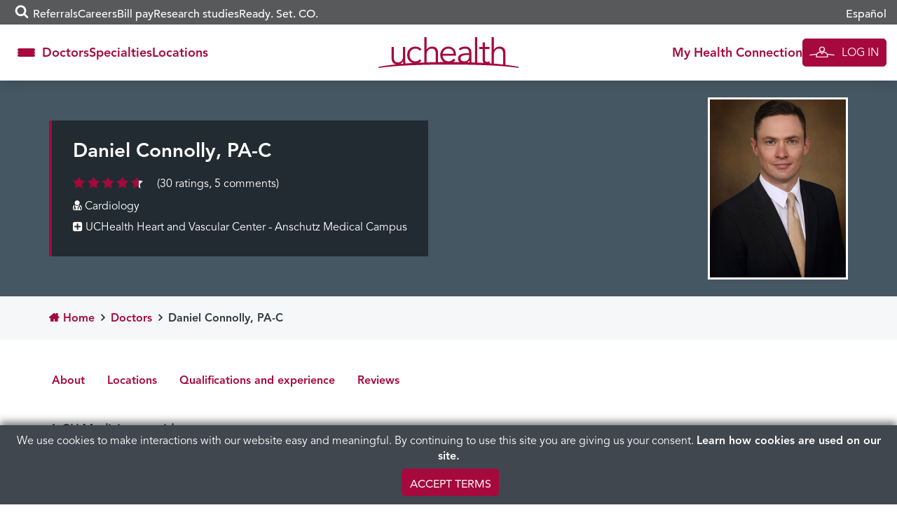

--- FILE ---
content_type: text/css
request_url: https://www.uchealth.org/provider/wp-content/plugins/uchealth-blocks/blocks/community-benefits-simplified-slides/community-benefits-simplified-slides.css?ver=6.8.3
body_size: 1157
content:
#content .uchealth-block-community-benefits-simplified-slides,.editor-styles-wrapper.block-editor-writing-flow .acf-block-preview .uchealth-block-community-benefits-simplified-slides{--section-text-color:white;--section-link-color:white;--section-background-color:var(--color__grey-darker);-webkit-clip-path:inset(0 0 0 0);clip-path:inset(0 0 0 0)}#content .uchealth-block-community-benefits-simplified-slides .acf-innerblocks-container,.editor-styles-wrapper.block-editor-writing-flow .acf-block-preview .uchealth-block-community-benefits-simplified-slides .acf-innerblocks-container{position:relative}#content .uchealth-block-community-benefits-simplified-slides *,.editor-styles-wrapper.block-editor-writing-flow .acf-block-preview .uchealth-block-community-benefits-simplified-slides *{color:var(--section-text-color)}#content .uchealth-block-community-benefits-simplified-slides a,.editor-styles-wrapper.block-editor-writing-flow .acf-block-preview .uchealth-block-community-benefits-simplified-slides a{color:var(--section-link-color)}#content .uchealth-block-community-benefits-simplified-slides .uchealth-block-community-benefits-simplified-slide,.editor-styles-wrapper.block-editor-writing-flow .acf-block-preview .uchealth-block-community-benefits-simplified-slides .uchealth-block-community-benefits-simplified-slide{--heading-color:#2B5250;--accent-color:var(--color__brand_alpine_teal);display:flex;align-items:stretch;position:relative;-webkit-clip-path:inset(0 0 0 0);clip-path:inset(0 0 0 0);background-color:var(--section-background-color)}#content .uchealth-block-community-benefits-simplified-slides .uchealth-block-community-benefits-simplified-slide>*,.editor-styles-wrapper.block-editor-writing-flow .acf-block-preview .uchealth-block-community-benefits-simplified-slides .uchealth-block-community-benefits-simplified-slide>*{position:relative;z-index:1}#content .uchealth-block-community-benefits-simplified-slides .uchealth-block-community-benefits-simplified-slide .slide-images,.editor-styles-wrapper.block-editor-writing-flow .acf-block-preview .uchealth-block-community-benefits-simplified-slides .uchealth-block-community-benefits-simplified-slide .slide-images{top:0;width:100%;z-index:0;overflow:hidden}#content .uchealth-block-community-benefits-simplified-slides .uchealth-block-community-benefits-simplified-slide .slide-images:after,.editor-styles-wrapper.block-editor-writing-flow .acf-block-preview .uchealth-block-community-benefits-simplified-slides .uchealth-block-community-benefits-simplified-slide .slide-images:after{position:absolute;top:0;left:0;width:100%;height:100%;content:"";background:#000;opacity:.7;transition:opacity .4s}#content .uchealth-block-community-benefits-simplified-slides .uchealth-block-community-benefits-simplified-slide .slide-images .slide-image,.editor-styles-wrapper.block-editor-writing-flow .acf-block-preview .uchealth-block-community-benefits-simplified-slides .uchealth-block-community-benefits-simplified-slide .slide-images .slide-image{position:absolute;top:0;left:0;width:100%;height:100%}#content .uchealth-block-community-benefits-simplified-slides .uchealth-block-community-benefits-simplified-slide .slide-images .slide-image.main,.editor-styles-wrapper.block-editor-writing-flow .acf-block-preview .uchealth-block-community-benefits-simplified-slides .uchealth-block-community-benefits-simplified-slide .slide-images .slide-image.main{display:none}#content .uchealth-block-community-benefits-simplified-slides .uchealth-block-community-benefits-simplified-slide .slide-images .slide-image.mobile,.editor-styles-wrapper.block-editor-writing-flow .acf-block-preview .uchealth-block-community-benefits-simplified-slides .uchealth-block-community-benefits-simplified-slide .slide-images .slide-image.mobile{display:block}#content .uchealth-block-community-benefits-simplified-slides .uchealth-block-community-benefits-simplified-slide .slide-images .slide-image img,.editor-styles-wrapper.block-editor-writing-flow .acf-block-preview .uchealth-block-community-benefits-simplified-slides .uchealth-block-community-benefits-simplified-slide .slide-images .slide-image img{width:100%;height:100%;-o-object-fit:cover;object-fit:cover}#content .uchealth-block-community-benefits-simplified-slides .uchealth-block-community-benefits-simplified-slide h2,.editor-styles-wrapper.block-editor-writing-flow .acf-block-preview .uchealth-block-community-benefits-simplified-slides .uchealth-block-community-benefits-simplified-slide h2{display:inline;margin:0;padding-top:.2em;font-size:clamp(30px, 3vw, 42px);line-height:1.43;font-family:var(--font__300-italic);color:var(--heading-color);background-color:var(--accent-color)}#content .uchealth-block-community-benefits-simplified-slides .uchealth-block-community-benefits-simplified-slide h2+h3,.editor-styles-wrapper.block-editor-writing-flow .acf-block-preview .uchealth-block-community-benefits-simplified-slides .uchealth-block-community-benefits-simplified-slide h2+h3{margin-top:1em}#content .uchealth-block-community-benefits-simplified-slides .uchealth-block-community-benefits-simplified-slide h3,.editor-styles-wrapper.block-editor-writing-flow .acf-block-preview .uchealth-block-community-benefits-simplified-slides .uchealth-block-community-benefits-simplified-slide h3{margin:0 0 .5em;font-size:clamp(24px, 2.5vw, 28px);font-family:var(--font__400)}#content .uchealth-block-community-benefits-simplified-slides .uchealth-block-community-benefits-simplified-slide.style_1 .inner,.editor-styles-wrapper.block-editor-writing-flow .acf-block-preview .uchealth-block-community-benefits-simplified-slides .uchealth-block-community-benefits-simplified-slide.style_1 .inner{display:flex;flex-direction:column;justify-content:flex-start;width:100%;padding:20px 30px 20px 20px;opacity:1;transform:scale(1)}#content .uchealth-block-community-benefits-simplified-slides .uchealth-block-community-benefits-simplified-slide.style_1 .inner a.logo,.editor-styles-wrapper.block-editor-writing-flow .acf-block-preview .uchealth-block-community-benefits-simplified-slides .uchealth-block-community-benefits-simplified-slide.style_1 .inner a.logo{display:block;width:191px;height:42px}#content .uchealth-block-community-benefits-simplified-slides .uchealth-block-community-benefits-simplified-slide.style_1 .inner a.logo>img,.editor-styles-wrapper.block-editor-writing-flow .acf-block-preview .uchealth-block-community-benefits-simplified-slides .uchealth-block-community-benefits-simplified-slide.style_1 .inner a.logo>img{width:100%;height:100%}#content .uchealth-block-community-benefits-simplified-slides .uchealth-block-community-benefits-simplified-slide.style_1 .inner .intro-heading,.editor-styles-wrapper.block-editor-writing-flow .acf-block-preview .uchealth-block-community-benefits-simplified-slides .uchealth-block-community-benefits-simplified-slide.style_1 .inner .intro-heading{margin:30px 0}@media screen and (min-width:992px){#content .uchealth-block-community-benefits-simplified-slides .uchealth-block-community-benefits-simplified-slide:first-of-type .slide-images:after,.editor-styles-wrapper.block-editor-writing-flow .acf-block-preview .uchealth-block-community-benefits-simplified-slides .uchealth-block-community-benefits-simplified-slide:first-of-type .slide-images:after{background:linear-gradient(180deg,rgba(0,0,0,.94) 0,rgba(0,0,0,.94) 5%,rgba(0,0,0,0) 40%,rgba(0,0,0,0) 60%,rgba(0,0,0,.94) 95%,rgba(0,0,0,.94) 100%);opacity:1}#content .uchealth-block-community-benefits-simplified-slides .uchealth-block-community-benefits-simplified-slide .slide-images:after,.editor-styles-wrapper.block-editor-writing-flow .acf-block-preview .uchealth-block-community-benefits-simplified-slides .uchealth-block-community-benefits-simplified-slide .slide-images:after{background:linear-gradient(180deg,rgba(0,0,0,0) 0,rgba(0,0,0,0) 60%,rgba(0,0,0,.94) 95%,rgba(0,0,0,.94) 100%);opacity:1}#content .uchealth-block-community-benefits-simplified-slides .uchealth-block-community-benefits-simplified-slide .slide-images .slide-image.main,.editor-styles-wrapper.block-editor-writing-flow .acf-block-preview .uchealth-block-community-benefits-simplified-slides .uchealth-block-community-benefits-simplified-slide .slide-images .slide-image.main{display:block}#content .uchealth-block-community-benefits-simplified-slides .uchealth-block-community-benefits-simplified-slide .slide-images .slide-image.mobile,.editor-styles-wrapper.block-editor-writing-flow .acf-block-preview .uchealth-block-community-benefits-simplified-slides .uchealth-block-community-benefits-simplified-slide .slide-images .slide-image.mobile{display:none}#content .uchealth-block-community-benefits-simplified-slides .uchealth-block-community-benefits-simplified-slide.style_1 .inner,.editor-styles-wrapper.block-editor-writing-flow .acf-block-preview .uchealth-block-community-benefits-simplified-slides .uchealth-block-community-benefits-simplified-slide.style_1 .inner{padding:6% 9% 7% 7%}#content .uchealth-block-community-benefits-simplified-slides .uchealth-block-community-benefits-simplified-slide.style_1 .inner a.logo,.editor-styles-wrapper.block-editor-writing-flow .acf-block-preview .uchealth-block-community-benefits-simplified-slides .uchealth-block-community-benefits-simplified-slide.style_1 .inner a.logo{transform:translateX(-9.44%)}#content .uchealth-block-community-benefits-simplified-slides .uchealth-block-community-benefits-simplified-slide.style_1 .inner .intro-heading,.editor-styles-wrapper.block-editor-writing-flow .acf-block-preview .uchealth-block-community-benefits-simplified-slides .uchealth-block-community-benefits-simplified-slide.style_1 .inner .intro-heading{max-width:50%;margin:60px 0 40px}#content .uchealth-block-community-benefits-simplified-slides .uchealth-block-community-benefits-simplified-slide.style_1 .inner .acf-innerblocks-container,.editor-styles-wrapper.block-editor-writing-flow .acf-block-preview .uchealth-block-community-benefits-simplified-slides .uchealth-block-community-benefits-simplified-slide.style_1 .inner .acf-innerblocks-container{max-width:60%}}@media screen and (min-width:1200px){#content .uchealth-block-community-benefits-simplified-slides .uchealth-block-community-benefits-simplified-slide h2,.editor-styles-wrapper.block-editor-writing-flow .acf-block-preview .uchealth-block-community-benefits-simplified-slides .uchealth-block-community-benefits-simplified-slide h2{line-height:1.46}#content .uchealth-block-community-benefits-simplified-slides .uchealth-block-community-benefits-simplified-slide.style_1 .inner .intro-heading,.editor-styles-wrapper.block-editor-writing-flow .acf-block-preview .uchealth-block-community-benefits-simplified-slides .uchealth-block-community-benefits-simplified-slide.style_1 .inner .intro-heading{margin-top:80px}}#content .uchealth-block-community-benefits-simplified-slides .uchealth-block-community-benefits-simplified-slide.style_1 .inner .acf-innerblocks-container,.editor-styles-wrapper.block-editor-writing-flow .acf-block-preview .uchealth-block-community-benefits-simplified-slides .uchealth-block-community-benefits-simplified-slide.style_1 .inner .acf-innerblocks-container{margin-top:auto}#content .uchealth-block-community-benefits-simplified-slides .uchealth-block-community-benefits-simplified-slide.style_2:before,.editor-styles-wrapper.block-editor-writing-flow .acf-block-preview .uchealth-block-community-benefits-simplified-slides .uchealth-block-community-benefits-simplified-slide.style_2:before{content:"";display:none;position:fixed;top:0;left:0;bottom:0;right:50%;background:rgba(0,0,0,.7);pointer-events:none;z-index:1}@media screen and (min-width:992px){#content .uchealth-block-community-benefits-simplified-slides .uchealth-block-community-benefits-simplified-slide.style_2:before,.editor-styles-wrapper.block-editor-writing-flow .acf-block-preview .uchealth-block-community-benefits-simplified-slides .uchealth-block-community-benefits-simplified-slide.style_2:before{display:block}}#content .uchealth-block-community-benefits-simplified-slides .uchealth-block-community-benefits-simplified-slide.style_2 .inner,.editor-styles-wrapper.block-editor-writing-flow .acf-block-preview .uchealth-block-community-benefits-simplified-slides .uchealth-block-community-benefits-simplified-slide.style_2 .inner{display:flex;flex-direction:column;justify-content:flex-start;padding:20px 30px 20px 20px}.editor-styles-wrapper.block-editor-writing-flow .acf-block-preview .uchealth-block-community-benefits-simplified-slides{padding:10px;border:2px dashed var(--color__grey-light);border-radius:10px}.editor-styles-wrapper.block-editor-writing-flow .acf-block-preview .uchealth-block-community-benefits-simplified-slides .uchealth-block-community-benefits-simplified-slide{min-height:70vh}.editor-styles-wrapper.block-editor-writing-flow .acf-block-preview .uchealth-block-community-benefits-simplified-slides .uchealth-block-community-benefits-simplified-slide .slide-images{position:absolute;top:0;right:0;bottom:0;left:0;z-index:-1}.editor-styles-wrapper.block-editor-writing-flow .acf-block-preview .uchealth-block-community-benefits-simplified-slides .uchealth-block-community-benefits-simplified-slide.style_2 .inner{position:relative}@media screen and (min-width:992px){#content .uchealth-block-community-benefits-simplified-slides .uchealth-block-community-benefits-simplified-slide.style_2 .inner,.editor-styles-wrapper.block-editor-writing-flow .acf-block-preview .uchealth-block-community-benefits-simplified-slides .uchealth-block-community-benefits-simplified-slide.style_2 .inner{padding:6% 9% 7% 7%}.editor-styles-wrapper.block-editor-writing-flow .acf-block-preview .uchealth-block-community-benefits-simplified-slides .uchealth-block-community-benefits-simplified-slide.style_2 .inner{padding:6% 59% 7% 7%}#primary .uchealth-block-community-benefits-simplified-slides .uchealth-block-community-benefits-simplified-slide.style_2 .inner{max-width:50%}}#primary .uchealth-block-community-benefits-simplified-slides{margin:0 -15px}#primary .uchealth-block-community-benefits-simplified-slides .slide-images{position:absolute;height:100%;width:100%;z-index:0}@media screen and (max-width:767px){#primary .uchealth-block-community-benefits-simplified-slides .uchealth-block-community-benefits-simplified-slide.style_2 .inner{padding-top:60px;padding-bottom:90px}}#primary .uchealth-block-community-benefits-simplified-slides .community-benefits-simplified-slides-nav{position:fixed;top:50%;right:8px;transform:translateY(-50%);z-index:2}@media screen and (min-width:768px){#content .uchealth-block-community-benefits-simplified-slides .uchealth-block-community-benefits-simplified-slide,.editor-styles-wrapper.block-editor-writing-flow .acf-block-preview .uchealth-block-community-benefits-simplified-slides .uchealth-block-community-benefits-simplified-slide{margin:0}#content .uchealth-block-community-benefits-simplified-slides .uchealth-block-community-benefits-simplified-slide.style_1 .inner,.editor-styles-wrapper.block-editor-writing-flow .acf-block-preview .uchealth-block-community-benefits-simplified-slides .uchealth-block-community-benefits-simplified-slide.style_1 .inner{transform:scale(calc((1 - var(--sub-slide-percentage-in-view)) * .06 + .94));opacity:calc(1 - (var(--sub-slide-percentage-in-view)) * 3)}#content .uchealth-block-community-benefits-simplified-slides .uchealth-block-community-benefits-simplified-slide.style_1 .inner a.logo,.editor-styles-wrapper.block-editor-writing-flow .acf-block-preview .uchealth-block-community-benefits-simplified-slides .uchealth-block-community-benefits-simplified-slide.style_1 .inner a.logo{width:286px;height:63px}#content .uchealth-block-community-benefits-simplified-slides .uchealth-block-community-benefits-simplified-slide.style_2 .inner,.editor-styles-wrapper.block-editor-writing-flow .acf-block-preview .uchealth-block-community-benefits-simplified-slides .uchealth-block-community-benefits-simplified-slide.style_2 .inner{justify-content:center}#primary .uchealth-block-community-benefits-simplified-slides{width:100vw;margin-left:calc(50% - 50vw);margin-right:0}#primary .uchealth-block-community-benefits-simplified-slides .uchealth-block-community-benefits-simplified-slide.style_1,#primary .uchealth-block-community-benefits-simplified-slides .uchealth-block-community-benefits-simplified-slide.style_1 .inner{min-height:100vh}#primary .uchealth-block-community-benefits-simplified-slides .uchealth-block-community-benefits-simplified-slide.style_2 .inner{min-height:100vh;padding:7% 9% clamp(7%,10vw,150px) 7%}#primary .uchealth-block-community-benefits-simplified-slides .community-benefits-simplified-slides-nav{right:1em}}#primary .uchealth-block-community-benefits-simplified-slides .community-benefits-simplified-slides-nav>ul{display:flex;flex-direction:column;margin:0;padding:0;list-style:none}#primary .uchealth-block-community-benefits-simplified-slides .community-benefits-simplified-slides-nav>ul>li{position:relative;margin:0;padding:0}#primary .uchealth-block-community-benefits-simplified-slides .community-benefits-simplified-slides-nav>ul>li:before{display:none}#primary .uchealth-block-community-benefits-simplified-slides .community-benefits-simplified-slides-nav>ul>li a.slide-dot{display:block;position:relative;height:7px;width:7px;margin:.3em 0;border-radius:50%;background:#fff;box-shadow:.15em .15em .3em rgba(0,0,0,.1);cursor:pointer;opacity:.5;transition:opacity .2s}#primary .uchealth-block-community-benefits-simplified-slides .community-benefits-simplified-slides-nav>ul>li a.slide-dot.active,#primary .uchealth-block-community-benefits-simplified-slides .community-benefits-simplified-slides-nav>ul>li a.slide-dot:hover{opacity:1}#primary .uchealth-block-community-benefits-simplified-slides .community-benefits-simplified-slides-nav>ul>li a.slide-dot:after{content:"";display:block;position:absolute;top:-.25em;right:-.25em;bottom:-.25em;left:-.25em;border-radius:50%;box-shadow:0 0 0 2px #fff;opacity:0;transform:scale(.75);transition:opacity .2s,transform .2s}#primary .uchealth-block-community-benefits-simplified-slides .community-benefits-simplified-slides-nav>ul>li a.slide-dot:focus:not(.active):after{opacity:1;transform:scale(1)}#primary .uchealth-block-community-benefits-simplified-slides .community-benefits-simplified-slides-nav>ul>li>span{display:inline-block;position:absolute;top:50%;right:100%;width:-webkit-max-content;width:-moz-max-content;width:max-content;max-width:70vw;margin-right:1em;font-size:24px;line-height:1.43;font-family:var(--font__400-italic);color:var(--heading-color);background-color:var(--accent-color);opacity:0;transform:translate(-10px,-50%);transition:opacity .2s,transform .4s;pointer-events:none}@media screen and (min-width:992px){#primary .uchealth-block-community-benefits-simplified-slides .community-benefits-simplified-slides-nav>ul>li>span{max-width:50vw}}@media screen and (min-width:768px){#primary .uchealth-block-community-benefits-simplified-slides .community-benefits-simplified-slides-nav>ul>li a.slide-dot{height:12px;width:12px;margin:.5em 0}#primary .uchealth-block-community-benefits-simplified-slides .community-benefits-simplified-slides-nav>ul>li:hover>span{transform:translate(0,-50%);opacity:1}}

--- FILE ---
content_type: text/css
request_url: https://www.uchealth.org/provider/wp-content/themes/uchealth/build.css?ver=1768339305
body_size: 20912
content:
@charset "UTF-8";article,aside,details,figcaption,figure,footer,header,hgroup,main,menu,nav,section,summary{display:block}audio,canvas,progress,video{display:inline-block;vertical-align:baseline}audio:not([controls]){display:none;height:0}[hidden],template{display:none}a:active,a:hover{outline:0}dfn{font-style:italic}h1{margin:.67em 0}mark{background:#ff0;color:#000}sub,sup{font-size:75%;line-height:0;position:relative;vertical-align:baseline}sup{top:-.5em}sub{bottom:-.25em}img{border:0;vertical-align:middle}svg:not(:root){overflow:hidden}code,kbd,pre,samp{font-size:1em}button,input,optgroup,select,textarea{color:inherit;font:inherit;margin:0}button{overflow:visible}button,select{text-transform:none}button,html input[type=button],input[type=reset],input[type=submit]{-webkit-appearance:button;cursor:pointer}button[disabled],html input[disabled]{cursor:default}button::-moz-focus-inner,input::-moz-focus-inner{border:0;padding:0}input{line-height:normal}input[type=number]::-webkit-inner-spin-button,input[type=number]::-webkit-outer-spin-button{height:auto}input[type=search]{-webkit-appearance:textfield;box-sizing:content-box;box-sizing:border-box;-webkit-appearance:none}input[type=search]::-webkit-search-cancel-button,input[type=search]::-webkit-search-decoration{-webkit-appearance:none}textarea{overflow:auto}td,th{padding:0}@media print{*,:after,:before{background:0 0!important;color:#000!important;box-shadow:none!important;text-shadow:none!important}a,a:visited{text-decoration:underline}a[href]:after{content:" (" attr(href) ")"}abbr[title]:after{content:" (" attr(title) ")"}blockquote,pre{border:1px solid #999;page-break-inside:avoid}thead{display:table-header-group}img,tr{page-break-inside:avoid}img{max-width:100%!important}h2,h3,p{orphans:3;widows:3}h2,h3{page-break-after:avoid}.navbar{display:none}.btn>.caret{border-top-color:#000!important}.label{border:1px solid #000}.table{border-collapse:collapse!important}.table td,.table th{background-color:#fff!important}}*,:after,:before{box-sizing:border-box}html{font-size:10px;-webkit-tap-highlight-color:transparent}body{margin:0;font-family:Arial,sans-serif;font-size:16px;line-height:1.4286;color:#333;background-color:#fff}button,input,select,textarea{font-family:inherit;font-size:inherit;line-height:inherit}a{background-color:transparent;color:#a6093d;text-decoration:none}a:focus,a:hover{color:#ad3700;text-decoration:underline}a:focus{outline:dotted thin;outline:-webkit-focus-ring-color auto 5px;outline-offset:-2px}figure{margin:0}hr{box-sizing:content-box;height:0;margin-top:22px;margin-bottom:22px;border:0;border-top:1px solid #eee}[role=button]{cursor:pointer}.h1,.h2,.h3,.h4,.h5,.h6,h1,h2,h3,h4,h5,h6{font-family:inherit;font-weight:400!important;line-height:1.1;color:inherit}.h1 .small,.h1 small,.h2 .small,.h2 small,.h3 .small,.h3 small,.h4 .small,.h4 small,.h5 .small,.h5 small,.h6 .small,.h6 small,h1 .small,h1 small,h2 .small,h2 small,h3 .small,h3 small,h4 .small,h4 small,h5 .small,h5 small,h6 .small,h6 small{font-weight:400;line-height:1;color:#777}.h1,.h2,.h3,h1,h2,h3{margin-top:22px;margin-bottom:11px}.h1 .small,.h1 small,.h2 .small,.h2 small,.h3 .small,.h3 small,h1 .small,h1 small,h2 .small,h2 small,h3 .small,h3 small{font-size:65%}.h4,.h5,.h6,h4,h5,h6{margin-top:11px;margin-bottom:11px}.h4 .small,.h4 small,.h5 .small,.h5 small,.h6 .small,.h6 small,h4 .small,h4 small,h5 .small,h5 small,h6 .small,h6 small{font-size:75%}.h1,h1{font-size:41px}.h2,h2{font-size:34px}.h3,h3{font-size:28px}.h4,h4{font-size:20px}.h5,h5{font-size:16px}.h6,h6{font-size:14px}p{margin:0 0 11px}.lead{margin-bottom:22px;font-size:18px;font-weight:300;line-height:1.4}@media (min-width:768px){.lead{font-size:24px}.dl-horizontal dt{float:left;width:160px;clear:left;text-align:right;overflow:hidden;text-overflow:ellipsis;white-space:nowrap}.dl-horizontal dd{margin-left:180px}}.small,small{font-size:87%}.mark,mark{background-color:#fcf8e3;padding:.2em}.text-right{text-align:right}.text-center{text-align:center}ol,ul{margin-top:0;margin-bottom:11px}ol ol,ol ul,ul ol,ul ul{margin-bottom:0}dl{margin-top:0;margin-bottom:22px}dd,dt{line-height:1.4286}dd{margin-left:0}.dl-horizontal dd:after,.dl-horizontal dd:before{content:" ";display:table}.dl-horizontal dd:after{clear:both!important}abbr[title]{cursor:help;border-bottom:1px dotted #777}blockquote{padding:11px 22px;margin:0 0 22px;font-size:20px;border-left:5px solid #eee}blockquote ol:last-child,blockquote p:last-child,blockquote ul:last-child{margin-bottom:0}blockquote .small,blockquote footer,blockquote small{display:block;font-size:80%;line-height:1.4286;color:#777}blockquote .small:before,blockquote footer:before,blockquote small:before{content:"— "}address{margin-bottom:22px;font-style:normal;line-height:1.4286}code,kbd,pre,samp{font-family:Menlo,Monaco,Consolas,"Courier New",monospace}code{padding:2px 4px;font-size:90%;color:#c7254e;background-color:#f9f2f4;border-radius:4px}kbd{padding:2px 4px;font-size:90%;color:#fff;background-color:#333;border-radius:3px;box-shadow:inset 0 -1px 0 rgba(0,0,0,.25)}kbd kbd{padding:0;font-size:100%;box-shadow:none}pre{overflow:auto;display:block;padding:10.5px;margin:0 0 11px;font-size:15px;line-height:1.4286;word-break:break-all;word-wrap:break-word;color:#333;background-color:#f5f5f5;border:1px solid #ccc;border-radius:4px}pre code{padding:0;font-size:inherit;color:inherit;white-space:pre-wrap;background-color:transparent;border-radius:0}.container{margin-right:auto;margin-left:auto;padding-left:15px;padding-right:15px}.container:after,.container:before{content:" ";display:table}.container:after{clear:both!important}@media (min-width:768px){.container{width:750px}}@media (min-width:992px){.container{width:970px}}@media (min-width:1200px){.container{width:1170px}}.container-fluid{margin-right:auto;margin-left:auto;padding-left:15px;padding-right:15px}.container-fluid:after,.container-fluid:before{content:" ";display:table}.container-fluid:after{clear:both!important}.row{margin-left:-15px;margin-right:-15px}.row:after,.row:before{content:" ";display:table}.row:after{clear:both!important}.col-lg-1,.col-lg-12,.col-lg-3,.col-lg-4,.col-lg-5,.col-lg-6,.col-lg-7,.col-lg-8,.col-lg-9,.col-md-1,.col-md-12,.col-md-2,.col-md-3,.col-md-4,.col-md-5,.col-md-6,.col-md-8,.col-md-9,.col-sm-1,.col-sm-10,.col-sm-12,.col-sm-2,.col-sm-3,.col-sm-4,.col-sm-5,.col-sm-6,.col-sm-7,.col-sm-8,.col-sm-9,.col-xs-1,.col-xs-12,.col-xs-4,.col-xs-6,.col-xs-8{position:relative;min-height:1px;padding-left:15px;padding-right:15px}.col-xs-1,.col-xs-12,.col-xs-4,.col-xs-6,.col-xs-8{float:left}.col-xs-1{width:8.3333333333%}.col-xs-4{width:33.3333333333%}.col-xs-6{width:50%}.col-xs-8{width:66.6666666667%}.col-xs-12{width:100%}.col-xs-offset-0{margin-left:0}@media (min-width:768px){.col-sm-1,.col-sm-10,.col-sm-12,.col-sm-2,.col-sm-3,.col-sm-4,.col-sm-5,.col-sm-6,.col-sm-7,.col-sm-8,.col-sm-9{float:left}.col-sm-1{width:8.3333333333%}.col-sm-2{width:16.6666666667%}.col-sm-3{width:25%}.col-sm-4{width:33.3333333333%}.col-sm-5{width:41.6666666667%}.col-sm-6{width:50%}.col-sm-7{width:58.3333333333%}.col-sm-8{width:66.6666666667%}.col-sm-9{width:75%}.col-sm-10{width:83.3333333333%}.col-sm-12{width:100%}.col-sm-pull-7{right:58.3333333333%}.col-sm-push-5{left:41.6666666667%}.col-sm-offset-1{margin-left:8.3333333333%}.col-sm-offset-2{margin-left:16.6666666667%}.navbar-right .dropdown-menu{right:0;left:auto}}@media (min-width:992px){.col-md-1,.col-md-12,.col-md-2,.col-md-3,.col-md-4,.col-md-5,.col-md-6,.col-md-8,.col-md-9{float:left}.col-md-1{width:8.3333333333%}.col-md-2{width:16.6666666667%}.col-md-3{width:25%}.col-md-4{width:33.3333333333%}.col-md-5{width:41.6666666667%}.col-md-6{width:50%}.col-md-8{width:66.6666666667%}.col-md-9{width:75%}.col-md-12{width:100%}.col-md-offset-2{margin-left:16.6666666667%}}@media (min-width:1200px){.col-lg-1,.col-lg-12,.col-lg-3,.col-lg-4,.col-lg-5,.col-lg-6,.col-lg-7,.col-lg-8,.col-lg-9{float:left}.col-lg-1{width:8.3333333333%}.col-lg-3{width:25%}.col-lg-4{width:33.3333333333%}.col-lg-5{width:41.6666666667%}.col-lg-6{width:50%}.col-lg-7{width:58.3333333333%}.col-lg-8{width:66.6666666667%}.col-lg-9{width:75%}.col-lg-12{width:100%}.col-lg-pull-6{right:50%}.col-lg-push-3{left:25%}.col-lg-offset-1{margin-left:8.3333333333%}.col-lg-offset-3{margin-left:25%}}table{border-collapse:collapse;border-spacing:0;background-color:transparent}caption{padding-top:8px;padding-bottom:8px;color:#777;text-align:left}th{text-align:left}.table{width:100%;max-width:100%;margin-bottom:22px}.table>tbody>tr>td,.table>tbody>tr>th,.table>tfoot>tr>td,.table>tfoot>tr>th,.table>thead>tr>td,.table>thead>tr>th{padding:8px;line-height:1.4286;vertical-align:top;border-top:1px solid #ddd}.table>thead>tr>th{vertical-align:bottom;border-bottom:2px solid #ddd}.table>caption+thead>tr:first-child>td,.table>caption+thead>tr:first-child>th,.table>colgroup+thead>tr:first-child>td,.table>colgroup+thead>tr:first-child>th,.table>thead:first-child>tr:first-child>td,.table>thead:first-child>tr:first-child>th{border-top:0}.table>tbody+tbody{border-top:2px solid #ddd}.table .table{background-color:#fff}.table-condensed>tbody>tr>td,.table-condensed>tbody>tr>th,.table-condensed>tfoot>tr>td,.table-condensed>tfoot>tr>th,.table-condensed>thead>tr>td,.table-condensed>thead>tr>th{padding:5px}.table-striped>tbody>tr:nth-of-type(odd){background-color:#f9f9f9}table col[class*=col-]{position:static;float:none;display:table-column}table td[class*=col-],table th[class*=col-]{position:static;float:none;display:table-cell}.table>tbody>tr.active>td,.table>tbody>tr.active>th,.table>tbody>tr>td.active,.table>tbody>tr>th.active,.table>tfoot>tr.active>td,.table>tfoot>tr.active>th,.table>tfoot>tr>td.active,.table>tfoot>tr>th.active,.table>thead>tr.active>td,.table>thead>tr.active>th,.table>thead>tr>td.active,.table>thead>tr>th.active{background-color:#f5f5f5}.table>tbody>tr.success>td,.table>tbody>tr.success>th,.table>tbody>tr>td.success,.table>tbody>tr>th.success,.table>tfoot>tr.success>td,.table>tfoot>tr.success>th,.table>tfoot>tr>td.success,.table>tfoot>tr>th.success,.table>thead>tr.success>td,.table>thead>tr.success>th,.table>thead>tr>td.success,.table>thead>tr>th.success{background-color:#dff0d8}.table>tbody>tr.info>td,.table>tbody>tr.info>th,.table>tbody>tr>td.info,.table>tbody>tr>th.info,.table>tfoot>tr.info>td,.table>tfoot>tr.info>th,.table>tfoot>tr>td.info,.table>tfoot>tr>th.info,.table>thead>tr.info>td,.table>thead>tr.info>th,.table>thead>tr>td.info,.table>thead>tr>th.info{background-color:#d9edf7}.table>tbody>tr.warning>td,.table>tbody>tr.warning>th,.table>tbody>tr>td.warning,.table>tbody>tr>th.warning,.table>tfoot>tr.warning>td,.table>tfoot>tr.warning>th,.table>tfoot>tr>td.warning,.table>tfoot>tr>th.warning,.table>thead>tr.warning>td,.table>thead>tr.warning>th,.table>thead>tr>td.warning,.table>thead>tr>th.warning{background-color:#fcf8e3}.table-responsive{overflow-x:auto;min-height:.01%}@media screen and (max-width:767px){.table-responsive{width:100%;margin-bottom:16.5px;overflow-y:hidden;-ms-overflow-style:-ms-autohiding-scrollbar;border:1px solid #ddd}.table-responsive>.table{margin-bottom:0}.table-responsive>.table>tbody>tr>td,.table-responsive>.table>tbody>tr>th,.table-responsive>.table>tfoot>tr>td,.table-responsive>.table>tfoot>tr>th,.table-responsive>.table>thead>tr>td,.table-responsive>.table>thead>tr>th{white-space:nowrap}}fieldset{padding:0;margin:0;border:0;min-width:0}legend{display:block;width:100%;padding:0;margin-bottom:22px;font-size:24px;line-height:inherit;color:#333;border:0;border-bottom:1px solid #e5e5e5}label{display:inline-block;max-width:100%;margin-bottom:5px}input[type=checkbox],input[type=radio]{box-sizing:border-box;padding:0;margin:4px 0 0;line-height:normal}input[type=file]{display:block}input[type=range]{display:block;width:100%}select[multiple],select[size]{height:auto}input[type=checkbox]:focus,input[type=file]:focus,input[type=radio]:focus{outline:dotted thin;outline:-webkit-focus-ring-color auto 5px;outline-offset:-2px}output{display:block;padding-top:7px;font-size:16px;line-height:1.4286;color:#555}.form-control{display:block;width:100%;height:36px;padding:6px 20px;font-size:16px;line-height:1.4286;color:#555;background-color:#fff;background-image:none;border:1px solid #ccc;border-radius:4px;box-shadow:inset 0 1px 1px rgba(0,0,0,.075);transition:border-color .15s ease-in-out,box-shadow .15s ease-in-out}.form-control:focus{border-color:#66afe9;outline:0;box-shadow:inset 0 1px 1px rgba(0,0,0,.075),0 0 8px rgba(102,175,233,.6)}.form-control::-moz-placeholder{color:#999;opacity:1}.form-control:-ms-input-placeholder{color:#999}.form-control::-webkit-input-placeholder{color:#999}.form-control::-ms-expand{border:0;background-color:transparent}.form-control[disabled],.form-control[readonly],fieldset[disabled] .form-control{background-color:#eee;opacity:1}.form-control[disabled],fieldset[disabled] .form-control{cursor:not-allowed}textarea.form-control{height:auto}@media screen and (-webkit-min-device-pixel-ratio:0){input[type=date].form-control,input[type=month].form-control,input[type=time].form-control{line-height:36px}input[type=date].input-lg,input[type=month].input-lg,input[type=time].input-lg{line-height:49px}}.form-group{margin-bottom:15px}.checkbox,.radio{position:relative;display:block;margin-top:10px;margin-bottom:10px}.checkbox label,.radio label{min-height:22px;padding-left:20px;margin-bottom:0;font-weight:400;cursor:pointer}.checkbox input[type=checkbox],.radio input[type=radio]{position:absolute;margin-left:-20px}.checkbox+.checkbox,.radio+.radio{margin-top:-5px}.checkbox.disabled label,.radio.disabled label,fieldset[disabled] .checkbox label,fieldset[disabled] .radio label,fieldset[disabled] input[type=checkbox],fieldset[disabled] input[type=radio],input[type=checkbox].disabled,input[type=checkbox][disabled],input[type=radio].disabled,input[type=radio][disabled]{cursor:not-allowed}.input-lg{height:49px;padding:10px 16px;font-size:20px;line-height:1.3333333;border-radius:6px}select.input-lg{height:49px;line-height:49px}select[multiple].input-lg,textarea.input-lg{height:auto}.btn{display:inline-block;margin-bottom:0;font-weight:400;text-align:center;vertical-align:middle;touch-action:manipulation;cursor:pointer;background-image:none;border:1px solid transparent;white-space:nowrap;padding:6px 20px;font-size:16px;line-height:1.4286;border-radius:4px;-webkit-user-select:none;-moz-user-select:none;-ms-user-select:none;user-select:none;transition:color .2s,background-color .2s,border .2s}.btn.active.focus,.btn.active:focus,.btn.focus,.btn:active.focus,.btn:active:focus,.btn:focus{outline:dotted thin;outline:-webkit-focus-ring-color auto 5px;outline-offset:-2px}.btn.focus,.btn:focus,.btn:hover{color:#333;text-decoration:none}.btn.active,.btn:active{outline:0;background-image:none;box-shadow:inset 0 3px 5px rgba(0,0,0,.125)}.btn.disabled,.btn[disabled],fieldset[disabled] .btn{cursor:not-allowed;opacity:.65;box-shadow:none}a.btn.disabled,fieldset[disabled] a.btn{pointer-events:none}a.btn:not([class]){border:0}.btn-default,.btn-outline,.btn-primary{padding:.7em .65em .45em;text-transform:uppercase;line-height:1.2;border-radius:5px}.btn-default{background-color:#768692;border:1px solid #768692;color:#fff}.btn-default.focus,.btn-default:focus{color:#fff;background-color:#5e6c77;border-color:#3c454c}.btn-default.active,.btn-default:active,.btn-default:hover,.open>.btn-default.dropdown-toggle{color:#fff;background-color:#5e6c77;border-color:#5a6771}.btn-default.active.focus,.btn-default.active:focus,.btn-default.active:hover,.btn-default:active.focus,.btn-default:active:focus,.btn-default:active:hover,.open>.btn-default.dropdown-toggle.focus,.open>.btn-default.dropdown-toggle:focus,.open>.btn-default.dropdown-toggle:hover{color:#fff;background-color:#4f5a63;border-color:#3c454c}.btn-default.active,.btn-default:active,.open>.btn-default.dropdown-toggle{background-image:none}.btn-default.disabled.focus,.btn-default.disabled:focus,.btn-default.disabled:hover,.btn-default[disabled].focus,.btn-default[disabled]:focus,.btn-default[disabled]:hover,fieldset[disabled] .btn-default.focus,fieldset[disabled] .btn-default:focus,fieldset[disabled] .btn-default:hover{background-color:#768692;border-color:#768692}.btn-default:focus,.btn-default:hover{color:#a6093d;background-color:#fff;border-color:#a6093d}.btn-primary{background-color:#a6093d;border:1px solid #a6093d;color:#fff}.btn-primary.focus,.btn-primary:focus{color:#fff;background-color:#76062b;border-color:#2d0211}.btn-primary.active,.btn-primary:active,.btn-primary:hover,.open>.btn-primary.dropdown-toggle{color:#fff;background-color:#76062b;border-color:#6c0628}.btn-primary.active.focus,.btn-primary.active:focus,.btn-primary.active:hover,.btn-primary:active.focus,.btn-primary:active:focus,.btn-primary:active:hover,.open>.btn-primary.dropdown-toggle.focus,.open>.btn-primary.dropdown-toggle:focus,.open>.btn-primary.dropdown-toggle:hover{color:#fff;background-color:#54051f;border-color:#2d0211}.btn-primary.active,.btn-primary:active,.open>.btn-primary.dropdown-toggle{background-image:none}.btn-primary.disabled.focus,.btn-primary.disabled:focus,.btn-primary.disabled:hover,.btn-primary[disabled].focus,.btn-primary[disabled]:focus,.btn-primary[disabled]:hover,fieldset[disabled] .btn-primary.focus,fieldset[disabled] .btn-primary:focus,fieldset[disabled] .btn-primary:hover{background-color:#a6093d;border-color:#a6093d}.btn-primary:focus,.btn-primary:hover{color:#a6093d;background-color:#fff;border-color:#a6093d}.btn-link{color:#a6093d;font-weight:400;border-radius:0}.btn-link,.btn-link.active,.btn-link:active,.btn-link[disabled],fieldset[disabled] .btn-link{background-color:transparent;box-shadow:none}.btn-link,.btn-link:active,.btn-link:focus,.btn-link:hover{border-color:transparent}.btn-link:focus,.btn-link:hover{color:#ad3700;text-decoration:underline;background-color:transparent}.btn-link[disabled]:focus,.btn-link[disabled]:hover,fieldset[disabled] .btn-link:focus,fieldset[disabled] .btn-link:hover{color:#777;text-decoration:none}.btn-outline{color:#a6093d;font-weight:400;border:1px solid #a6093d!important}.btn-outline,.btn-outline.active,.btn-outline:active,.btn-outline[disabled],fieldset[disabled] .btn-outline{background-color:transparent;border:0}.btn-outline:focus,.btn-outline:hover{color:#fff;text-decoration:none;background-color:#a6093d}.btn-outline[disabled]:focus,.btn-outline[disabled]:hover,fieldset[disabled] .btn-outline:focus,fieldset[disabled] .btn-outline:hover{color:#777;text-decoration:none}.btn-lg{padding:.7em .65em .45em;border-radius:6px;font-size:15px;line-height:1.3}@media screen and (min-width:768px){.btn-lg{font-size:16px}}@media screen and (min-width:992px){.btn-lg{font-size:17px}}@media screen and (min-width:1200px){.btn-lg{font-size:18px}}.btn-sm{padding:6px 10px 4px;font-size:14px;line-height:1.5;border-radius:3px}.fade{opacity:0;transition:opacity .15s linear}.fade.in{opacity:1}.collapse{display:none}.collapse.in{display:block}tr.collapse.in{display:table-row}tbody.collapse.in{display:table-row-group}.collapsing{position:relative;height:0;overflow:hidden;transition-property:height,visibility;transition-duration:.35s;transition-timing-function:ease}.caret{display:inline-block;width:0;height:0;margin-left:2px;vertical-align:middle;border-top:4px dashed;border-right:4px solid transparent;border-left:4px solid transparent}.dropdown{position:relative}.dropdown-toggle:focus{outline:0}.dropdown-menu{position:absolute;top:100%;left:0;z-index:1000;display:none;float:left;min-width:160px;padding:5px 0;margin:2px 0 0;list-style:none;font-size:16px;text-align:left;background-color:#fff;border:1px solid rgba(0,0,0,.15);border-radius:4px;box-shadow:0 6px 12px rgba(0,0,0,.175);background-clip:padding-box}.dropdown-menu>li>a{display:block;padding:3px 20px;clear:both;font-weight:400;line-height:1.4286;color:#333;white-space:nowrap}.dropdown-menu>li>a:focus,.dropdown-menu>li>a:hover{text-decoration:none;color:#262626;background-color:#f5f5f5}.dropdown-menu>.active>a,.dropdown-menu>.active>a:focus,.dropdown-menu>.active>a:hover{color:#fff;text-decoration:none;outline:0;background-color:#a6093d}.dropdown-menu>.disabled>a,.dropdown-menu>.disabled>a:focus,.dropdown-menu>.disabled>a:hover{color:#777}.dropdown-menu>.disabled>a:focus,.dropdown-menu>.disabled>a:hover{text-decoration:none;background-color:transparent;background-image:none;cursor:not-allowed}.open>.dropdown-menu{display:block}.open>a{outline:0}.dropdown-backdrop{position:fixed;left:0;right:0;bottom:0;top:0;z-index:990}.btn .caret{margin-left:0}.btn-lg .caret{border-width:5px 5px 0}[data-toggle=buttons]>.btn input[type=checkbox],[data-toggle=buttons]>.btn input[type=radio]{position:absolute;clip:rect(0,0,0,0);pointer-events:none}.input-group{position:relative;display:table;border-collapse:separate}.input-group[class*=col-]{float:none;padding-left:0;padding-right:0}.input-group .form-control{position:relative;z-index:2;float:left;width:100%;margin-bottom:0}.input-group .form-control:focus{z-index:3}.input-group .form-control,.input-group-btn{display:table-cell}.input-group .form-control:not(:first-child):not(:last-child),.input-group-btn:not(:first-child):not(:last-child){border-radius:0}.input-group-btn{width:1%;vertical-align:middle;position:relative;font-size:0;white-space:nowrap}.input-group .form-control:first-child,.input-group-btn:first-child>.btn,.input-group-btn:first-child>.dropdown-toggle,.input-group-btn:last-child>.btn:not(:last-child):not(.dropdown-toggle){border-bottom-right-radius:0;border-top-right-radius:0}.input-group .form-control:last-child,.input-group-btn:first-child>.btn:not(:first-child),.input-group-btn:last-child>.btn,.input-group-btn:last-child>.dropdown-toggle{border-bottom-left-radius:0;border-top-left-radius:0}.input-group-btn>.btn{position:relative}.input-group-btn>.btn+.btn{margin-left:-1px}.input-group-btn>.btn:active,.input-group-btn>.btn:focus,.input-group-btn>.btn:hover{z-index:2}.input-group-btn:first-child>.btn{margin-right:-1px}.input-group-btn:last-child>.btn{z-index:2;margin-left:-1px}.nav{margin-bottom:0;padding-left:0;list-style:none}.nav:after,.nav:before{content:" ";display:table}.nav:after{clear:both!important}.nav>li{position:relative;display:block}.nav>li>a{position:relative;display:block;padding:10px 15px}.nav>li>a:focus,.nav>li>a:hover{text-decoration:none;background-color:#eaf0f1}.nav>li.disabled>a{color:#777}.nav>li.disabled>a:focus,.nav>li.disabled>a:hover{color:#777;text-decoration:none;background-color:transparent;cursor:not-allowed}.nav .open>a,.nav .open>a:focus,.nav .open>a:hover{background-color:#eaf0f1;border-color:#a6093d}.nav>li>a>img{max-width:none}.nav-tabs{border-bottom:1px solid #a4bcc2}.nav-tabs>li{float:left;margin-bottom:-1px}.nav-tabs>li>a{margin-right:2px;line-height:1.4286;border:1px solid transparent;border-radius:4px 4px 0 0}.nav-tabs>li>a:hover{border-color:#a4bcc2}.nav-tabs>li.active>a,.nav-tabs>li.active>a:focus,.nav-tabs>li.active>a:hover{color:#555;background-color:#fff;border:1px solid #a4bcc2;border-bottom-color:transparent;cursor:default}.tab-content>.tab-pane{display:none}.tab-content>.active{display:block}.nav-tabs .dropdown-menu{margin-top:-1px;border-top-right-radius:0;border-top-left-radius:0}.breadcrumb{padding:8px 15px;margin-bottom:22px;list-style:none;background-color:#f5f5f5;border-radius:4px}.breadcrumb>li{display:inline-block}.breadcrumb>li+li:before{content:"/ ";padding:0 5px;color:#ccc}.breadcrumb>.active{color:#777}.pagination{display:inline-block;padding-left:0;margin:22px 0;border-radius:4px}.pagination>li{display:inline}.pagination>li>a,.pagination>li>span{position:relative;float:left;padding:6px 20px;line-height:1.4286;text-decoration:none;color:#a6093d;background-color:#fff;border:1px solid #ddd;margin-left:-1px}.pagination>li:first-child>a,.pagination>li:first-child>span{margin-left:0;border-bottom-left-radius:4px;border-top-left-radius:4px}.pagination>li:last-child>a,.pagination>li:last-child>span{border-bottom-right-radius:4px;border-top-right-radius:4px}.pagination>li>a:focus,.pagination>li>a:hover,.pagination>li>span:focus,.pagination>li>span:hover{z-index:2;color:#ad3700;background-color:#eee;border-color:#ddd}.pagination>.active>a,.pagination>.active>a:focus,.pagination>.active>a:hover,.pagination>.active>span,.pagination>.active>span:focus,.pagination>.active>span:hover{z-index:3;color:#fff;background-color:#a6093d;border-color:#a6093d;cursor:default}.pagination>.disabled>a,.pagination>.disabled>a:focus,.pagination>.disabled>a:hover,.pagination>.disabled>span,.pagination>.disabled>span:focus,.pagination>.disabled>span:hover{color:#777;background-color:#fff;border-color:#ddd;cursor:not-allowed}.pagination-sm>li>a,.pagination-sm>li>span{padding:5px 10px;font-size:14px;line-height:1.5}.pagination-sm>li:first-child>a,.pagination-sm>li:first-child>span{border-bottom-left-radius:3px;border-top-left-radius:3px}.pagination-sm>li:last-child>a,.pagination-sm>li:last-child>span{border-bottom-right-radius:3px;border-top-right-radius:3px}.label{display:inline;padding:.2em .6em .3em;font-size:75%;line-height:1;color:#fff;text-align:center;white-space:nowrap;vertical-align:baseline;border-radius:.25em}.label:empty{display:none}.btn .label{position:relative;top:-1px}a.label:focus,a.label:hover{color:#fff;text-decoration:none;cursor:pointer}.jumbotron{padding-top:30px;padding-bottom:30px;margin-bottom:30px;color:inherit;background-color:#a4bcc2}.jumbotron .h1,.jumbotron h1{color:inherit}.jumbotron p{margin-bottom:15px;font-size:24px;font-weight:200}.jumbotron>hr{border-top-color:#85a6ae}.container .jumbotron,.container-fluid .jumbotron{border-radius:6px;padding-left:15px;padding-right:15px}.jumbotron .container{max-width:100%}@media screen and (min-width:768px){.jumbotron{padding-top:48px;padding-bottom:48px}.container .jumbotron,.container-fluid .jumbotron{padding-left:60px;padding-right:60px}.jumbotron .h1,.jumbotron h1{font-size:72px}}.thumbnail{display:block;padding:4px;margin-bottom:22px;line-height:1.4286;background-color:#fff;border:1px solid #ddd;border-radius:4px;transition:border .2s ease-in-out}.thumbnail a>img,.thumbnail>img{display:block;max-width:100%;height:auto;margin-left:auto;margin-right:auto}.thumbnail .caption{padding:9px;color:#333}a.thumbnail.active,a.thumbnail:focus,a.thumbnail:hover{border-color:#a6093d}.alert{padding:15px;margin-bottom:22px;border:1px solid transparent;border-radius:4px}.alert h4{margin-top:0;color:inherit}.alert>p,.alert>ul{margin-bottom:0}.alert>p+p{margin-top:5px}.alert-warning{background-color:#fcf8e3;border-color:#faebcc;color:#8a6d3b}.alert-warning hr{border-top-color:#f7e1b5}.media{margin-top:15px;zoom:1;overflow:hidden}.media:first-child{margin-top:0}.panel{margin-bottom:22px;background-color:#fff;border:1px solid transparent;border-radius:4px;box-shadow:0 1px 1px rgba(0,0,0,.05)}.panel-body{padding:15px}.panel-body:after,.panel-body:before{content:" ";display:table}.panel-body:after{clear:both!important}.panel-heading{padding:10px 15px;border-bottom:1px solid transparent;border-top-right-radius:3px;border-top-left-radius:3px}.panel-heading>.dropdown .dropdown-toggle{color:inherit}.panel-title{margin-top:0;margin-bottom:0;font-size:18px;color:inherit}.panel-title>.small,.panel-title>.small>a,.panel-title>a,.panel-title>small,.panel-title>small>a{color:inherit}.panel>.panel-collapse>.table,.panel>.table,.panel>.table-responsive>.table{margin-bottom:0}.panel>.panel-collapse>.table caption,.panel>.table caption,.panel>.table-responsive>.table caption{padding-left:15px;padding-right:15px}.panel>.table-responsive:first-child>.table:first-child,.panel>.table:first-child{border-top-right-radius:3px;border-top-left-radius:3px}.panel>.table-responsive:first-child>.table:first-child>tbody:first-child>tr:first-child,.panel>.table-responsive:first-child>.table:first-child>thead:first-child>tr:first-child,.panel>.table:first-child>tbody:first-child>tr:first-child,.panel>.table:first-child>thead:first-child>tr:first-child{border-top-left-radius:3px;border-top-right-radius:3px}.panel>.table-responsive:first-child>.table:first-child>tbody:first-child>tr:first-child td:first-child,.panel>.table-responsive:first-child>.table:first-child>tbody:first-child>tr:first-child th:first-child,.panel>.table-responsive:first-child>.table:first-child>thead:first-child>tr:first-child td:first-child,.panel>.table-responsive:first-child>.table:first-child>thead:first-child>tr:first-child th:first-child,.panel>.table:first-child>tbody:first-child>tr:first-child td:first-child,.panel>.table:first-child>tbody:first-child>tr:first-child th:first-child,.panel>.table:first-child>thead:first-child>tr:first-child td:first-child,.panel>.table:first-child>thead:first-child>tr:first-child th:first-child{border-top-left-radius:3px}.panel>.table-responsive:first-child>.table:first-child>tbody:first-child>tr:first-child td:last-child,.panel>.table-responsive:first-child>.table:first-child>tbody:first-child>tr:first-child th:last-child,.panel>.table-responsive:first-child>.table:first-child>thead:first-child>tr:first-child td:last-child,.panel>.table-responsive:first-child>.table:first-child>thead:first-child>tr:first-child th:last-child,.panel>.table:first-child>tbody:first-child>tr:first-child td:last-child,.panel>.table:first-child>tbody:first-child>tr:first-child th:last-child,.panel>.table:first-child>thead:first-child>tr:first-child td:last-child,.panel>.table:first-child>thead:first-child>tr:first-child th:last-child{border-top-right-radius:3px}.panel>.table-responsive:last-child>.table:last-child,.panel>.table:last-child{border-bottom-right-radius:3px;border-bottom-left-radius:3px}.panel>.table-responsive:last-child>.table:last-child>tbody:last-child>tr:last-child,.panel>.table-responsive:last-child>.table:last-child>tfoot:last-child>tr:last-child,.panel>.table:last-child>tbody:last-child>tr:last-child,.panel>.table:last-child>tfoot:last-child>tr:last-child{border-bottom-left-radius:3px;border-bottom-right-radius:3px}.panel>.table-responsive:last-child>.table:last-child>tbody:last-child>tr:last-child td:first-child,.panel>.table-responsive:last-child>.table:last-child>tbody:last-child>tr:last-child th:first-child,.panel>.table-responsive:last-child>.table:last-child>tfoot:last-child>tr:last-child td:first-child,.panel>.table-responsive:last-child>.table:last-child>tfoot:last-child>tr:last-child th:first-child,.panel>.table:last-child>tbody:last-child>tr:last-child td:first-child,.panel>.table:last-child>tbody:last-child>tr:last-child th:first-child,.panel>.table:last-child>tfoot:last-child>tr:last-child td:first-child,.panel>.table:last-child>tfoot:last-child>tr:last-child th:first-child{border-bottom-left-radius:3px}.panel>.table-responsive:last-child>.table:last-child>tbody:last-child>tr:last-child td:last-child,.panel>.table-responsive:last-child>.table:last-child>tbody:last-child>tr:last-child th:last-child,.panel>.table-responsive:last-child>.table:last-child>tfoot:last-child>tr:last-child td:last-child,.panel>.table-responsive:last-child>.table:last-child>tfoot:last-child>tr:last-child th:last-child,.panel>.table:last-child>tbody:last-child>tr:last-child td:last-child,.panel>.table:last-child>tbody:last-child>tr:last-child th:last-child,.panel>.table:last-child>tfoot:last-child>tr:last-child td:last-child,.panel>.table:last-child>tfoot:last-child>tr:last-child th:last-child{border-bottom-right-radius:3px}.panel>.panel-body+.table,.panel>.panel-body+.table-responsive,.panel>.table+.panel-body,.panel>.table-responsive+.panel-body{border-top:1px solid #ddd}.panel>.table>tbody:first-child>tr:first-child td,.panel>.table>tbody:first-child>tr:first-child th{border-top:0}.panel>.table-responsive{border:0;margin-bottom:0}.panel-group{margin-bottom:22px}.panel-group .panel{margin-bottom:0;border-radius:4px}.panel-group .panel+.panel{margin-top:5px}.panel-group .panel-heading{border-bottom:0}.panel-group .panel-heading+.panel-collapse>.panel-body{border-top:1px solid #ddd}.well{min-height:20px;padding:19px;margin-bottom:20px;background-color:#f5f5f5;border:1px solid #e3e3e3;border-radius:4px;box-shadow:inset 0 1px 1px rgba(0,0,0,.05)}.well blockquote{border-color:rgba(0,0,0,.15)}.close{float:right;font-size:24px;font-weight:700;line-height:1;color:#000;text-shadow:0 1px 0 #fff;opacity:.2}.close:focus,.close:hover{color:#000;text-decoration:none;cursor:pointer;opacity:.5}button.close{padding:0;cursor:pointer;background:0 0;border:0;-webkit-appearance:none}.clearfix:after,.clearfix:before{content:" ";display:table}.clearfix:after{clear:both!important}.hide{display:none!important}.show{display:block!important}.invisible{visibility:hidden}.hidden{display:none!important}@-ms-viewport{width:device-width}.visible-lg,.visible-md,.visible-sm,.visible-xs{display:none!important}@media (max-width:767px){.visible-xs{display:block!important}table.visible-xs{display:table!important}tr.visible-xs{display:table-row!important}td.visible-xs,th.visible-xs{display:table-cell!important}}@media (min-width:768px) and (max-width:991px){.visible-sm{display:block!important}table.visible-sm{display:table!important}tr.visible-sm{display:table-row!important}td.visible-sm,th.visible-sm{display:table-cell!important}}@media (min-width:992px) and (max-width:1199px){.visible-md{display:block!important}table.visible-md{display:table!important}tr.visible-md{display:table-row!important}td.visible-md,th.visible-md{display:table-cell!important}}@media (min-width:1200px){.visible-lg{display:block!important}table.visible-lg{display:table!important}tr.visible-lg{display:table-row!important}td.visible-lg,th.visible-lg{display:table-cell!important}.hidden-lg{display:none!important}}@media (max-width:767px){.hidden-xs{display:none!important}}@media (min-width:768px) and (max-width:991px){.hidden-sm{display:none!important}}@media (min-width:992px) and (max-width:1199px){.hidden-md{display:none!important}}@font-face{font-family:FontAwesome;src:url("fonts/font-awesome-4.6.1/fontawesome-webfont.eot?v=4.6.1");src:url("fonts/font-awesome-4.6.1/fontawesome-webfont.eot?#iefix&v=4.6.1") format("embedded-opentype"),url("fonts/font-awesome-4.6.1/fontawesome-webfont.woff2?v=4.6.1") format("woff2"),url("fonts/font-awesome-4.6.1/fontawesome-webfont.woff?v=4.6.1") format("woff"),url("fonts/font-awesome-4.6.1/fontawesome-webfont.ttf?v=4.6.1") format("truetype"),url("fonts/font-awesome-4.6.1/fontawesome-webfont.svg?v=4.6.1#fontawesomeregular") format("svg");font-weight:400;font-style:normal}.fa{display:inline-block;font:14px/1 FontAwesome;font-size:inherit;text-rendering:auto;-webkit-font-smoothing:antialiased;-moz-osx-font-smoothing:grayscale}.fa-lg{font-size:1.3333333333em;line-height:.75em;vertical-align:-15%}.fa-2x{font-size:2em}.fa-fw{width:1.2857142857em;text-align:center}.fa-spin{-webkit-animation:2s linear infinite fa-spin;animation:2s linear infinite fa-spin}@-webkit-keyframes fa-spin{0%{transform:rotate(0)}100%{transform:rotate(359deg)}}@keyframes fa-spin{0%{transform:rotate(0)}100%{transform:rotate(359deg)}}.fa-stack{position:relative;display:inline-block;width:2em;height:2em;line-height:2em;vertical-align:middle}.fa-stack-1x,.fa-stack-2x{position:absolute;left:0;width:100%;text-align:center}.fa-stack-1x{line-height:inherit}.fa-stack-2x{font-size:2em}.fa-search:before{content:"\f002"}.fa-check:before{content:"\f00c"}.fa-times:before{content:"\f00d"}.fa-home:before{content:"\f015"}.fa-download:before{content:"\f019"}.fa-refresh:before{content:"\f021"}.fa-book:before{content:"\f02d"}.fa-print:before{content:"\f02f"}.fa-map-marker:before{content:"\f041"}.fa-chevron-left:before{content:"\f053"}.fa-chevron-right:before{content:"\f054"}.fa-facebook-square:before{content:"\f082"}.fa-linkedin-square:before{content:"\f08c"}.fa-phone:before{content:"\f095"}.fa-facebook:before{content:"\f09a"}.fa-github:before{content:"\f09b"}.fa-arrow-circle-left:before{content:"\f0a8"}.fa-filter:before{content:"\f0b0"}.fa-list-ul:before{content:"\f0ca"}.fa-pinterest-square:before{content:"\f0d3"}.fa-caret-right:before{content:"\f0da"}.fa-user-md:before{content:"\f0f0"}.fa-hospital-o:before{content:"\f0f8"}.fa-medkit:before{content:"\f0fa"}.fa-plus-square:before{content:"\f0fe"}.fa-angle-left:before{content:"\f104"}.fa-angle-right:before{content:"\f105"}.fa-angle-up:before{content:"\f106"}.fa-angle-down:before{content:"\f107"}.fa-circle:before{content:"\f111"}.fa-youtube-play:before{content:"\f16a"}.fa-instagram:before{content:"\f16d"}.fa-envelope-square:before{content:"\f199"}.fa-language:before{content:"\f1ab"}.fa-fax:before{content:"\f1ac"}.fa-circle-o-notch:before{content:"\f1ce"}.fa-trash:before{content:"\f1f8"}.fa-heartbeat:before{content:"\f21e"}.fa-genderless:before{content:"\f22d"}.sr-only{position:absolute;width:1px;height:1px;padding:0;margin:-1px;overflow:hidden;clip:rect(0,0,0,0);border:0}
@charset "UTF-8";:root{--color__dark-red:#A6093D;--color__red:#D6001C;--color__orange:#AD3700;--color__orange-light:#FFA300;--color__yellow:#FFE822;--color__green-light:#BBFB11;--color__green:#5ECE3B;--color__green-dark:#1F845A;--color__tan-light:#ECEEE7;--color__grey-lightest:#EAF0F1;--color__grey-lighter:#C9D7DB;--color__grey-lightish:#D1DDE0;--color__grey-light:#A4BCC2;--color__grey:#768692;--color__grey-darkish:#6B7785;--color__grey-dark:#425563;--color__grey-darker:#2E3B44;--color__grey-darkest:#333;--color__error-bg:#F2DEDE;--color__error-border:#EBCCD1;--color__error-text:#A94442;--color__primary:var(--color__dark-red);--color__primary_hover:#76062b;--color__secondary:var(--color__orange);--color__brand_summit_blue:#3B5470;--color__brand_red_rock:#C75643;--color__brand_brush_green:#87893A;--color__brand_granite_gray:#768692;--color__brand_shadow_gray:#425563;--color__brand_graphite:#58595B;--color__brand_soft_white:#EBEBE6;--color__brand_wild_flower_red:#D6001C;--color__brand_sunshine_yellow:#ECAE43;--color__brand_alpine_teal:#91BFAC;--color__brand_mountain_majesty:#C3B2CB;--color__brand_glacier_gray:#A4BCC2;--color__facebook:#3B5998;--color__facebook_hover:#1E2E4F;--color__google-plus:#D34836;--color__google-plus_hover:#86291d;--color__youtube:#FF0000;--color__youtube_hover:#990000;--color__instagram:#BC2A8D;--color__instagram_hover:#69174e;--color__pinterest:#BC272C;--color__pinterest_hover:#681518;--color__linkedin:#0C76B3;--color__linkedin_hover:#063753;--admin-bar-height:0px;--pre-header-nav-height:0px;--navbar-height:0px;--header-total-height:calc(var(--admin-bar-height) + var(--pre-header-nav-height) + var(--navbar-height));--font__300:Avenir35Light,Avenir,Arial,sans-serif;--font__300-italic:Avenir35LightOblique,Avenir,Arial,sans-serif;--font__400:Avenir45Book,Avenir,Arial,sans-serif;--font__400-italic:Avenir45BookOblique,Avenir,Arial,sans-serif;--font__500:Avenir55Roman,Avenir,Arial,sans-serif;--font__500-italic:Avenir55Oblique,Avenir,Arial,sans-serif;--font__600:Avenir65Medium,Avenir,Arial,sans-serif;--font__600-italic:Avenir65MediumOblique,Avenir,Arial,sans-serif;--font__700:Avenir85Heavy,Avenir,Arial,sans-serif;--font__700-italic:Avenir85HeavyOblique,Avenir,Arial,sans-serif;--font__800:Avenir85Heavy,Avenir,Arial,sans-serif;--font__800-italic:Avenir85HeavyOblique,Avenir,Arial,sans-serif;--font__900:Avenir95Black,Avenir,Arial,sans-serif;--font__900-italic:Avenir95BlackOblique,Avenir,Arial,sans-serif;--color__text_main:var(--color__grey-darker)}html{min-height:100%;box-sizing:border-box}*,:after,:before{box-sizing:inherit}body{min-height:100%;width:100%;color:var(--color__text_main);font-family:var(--font__400);word-wrap:break-word;background:#fff;container-type:inline-size;container-name:body}body:not(.editor-styles-wrapper){display:flex;flex-direction:column;min-height:100vh;width:100%;overflow-x:clip;--navbar-height:80px}#wrap{position:relative;z-index:8;flex:1}body.mobile-active #header,body.mobile-active .hidden-on-mobile{display:none!important}img{max-width:100%;height:auto}code{white-space:pre-wrap;word-wrap:break-word}hr{background-color:var(--color__grey-lighter);border:0;height:1px;margin-bottom:1.5em}.sticky{position:inherit}p:empty:before{display:none}i.fa:not(.far){font-family:FontAwesome;font-weight:400}strong{font-family:var(--font__700);font-weight:400!important}em{font-family:var(--font__400-italic)}em strong,strong em{font-family:var(--font__700-italic)}a.left{margin:0 10px 10px 0}a.right{margin:0 0 10px 10px}a:not(.btn,.su-button):focus{outline-offset:4px}.left{float:left}.right{float:right}.alignleft{display:inline;float:left;margin-right:1.5em}.alignright{display:inline;float:right;margin-left:1.5em}.aligncenter{clear:both;display:block;margin-left:auto;margin-right:auto}.flex-space-between{display:flex;justify-content:space-between}@media screen and (max-width:768px){.flex-space-between{display:block}}blockquote.alignleft,img.alignleft{margin:7px 24px 7px 0}.wp-caption.alignleft{margin:7px 14px 7px 0}blockquote.alignright,img.alignright{margin:7px 0 7px 24px}.wp-caption.alignright{margin:7px 0 7px 14px}.wp-caption.aligncenter,blockquote.aligncenter,img.aligncenter{margin-top:7px;margin-bottom:7px}.clear:after,.clear:before,.comment-content:after,.comment-content:before,.entry-content:after,.entry-content:before,.site-content:after,.site-content:before{content:"";display:table;table-layout:fixed}.clear:after,.comment-content:after,.entry-content:after,.site-content:after{clear:both}body:not(.editor-styles-wrapper).admin-bar{--admin-bar-height:46px}@media screen and (min-width:783px){body:not(.editor-styles-wrapper).admin-bar{--admin-bar-height:32px}}#content ol:not(.breadcrumb-list,.circle-number),#content ul:not(.nav-tabs,.pagination,.dropdown-menu,.no-styling,.gform_fields,.blocks-gallery-grid,.app-store-links,.page-banner-simple-nav,.menu,.sub-menu,.icon-list,.slick-dots,.nav-block-tabs,.nav-list,.block-editor-block-variation-picker__variations,.study-locations-locations,.specialties-navigation-list,.specialties-list,.specialties,.swiper-wrapper),.editor-styles-wrapper ol:not(.breadcrumb-list,.circle-number),.editor-styles-wrapper ul:not(.nav-tabs,.pagination,.dropdown-menu,.no-styling,.gform_fields,.blocks-gallery-grid,.app-store-links,.page-banner-simple-nav,.menu,.sub-menu,.icon-list,.slick-dots,.nav-block-tabs,.nav-list,.block-editor-block-variation-picker__variations,.study-locations-locations,.specialties-navigation-list,.specialties-list,.specialties,.swiper-wrapper){margin:0 0 1.5em 3em}#content ol,.editor-styles-wrapper ol{list-style:decimal}#content li>ul:not(.nav-tabs,.pagination,.dropdown-menu,.no-styling,.gform_fields,.blocks-gallery-grid,.app-store-links,.page-banner-simple-nav,.menu,.sub-menu,.icon-list,.slick-dots,.nav-block-tabs,.block-editor-block-variation-picker__variations,.study-locations-locations,.specialties),.editor-styles-wrapper li>ul:not(.nav-tabs,.pagination,.dropdown-menu,.no-styling,.gform_fields,.blocks-gallery-grid,.app-store-links,.page-banner-simple-nav,.menu,.sub-menu,.icon-list,.slick-dots,.nav-block-tabs,.block-editor-block-variation-picker__variations,.study-locations-locations,.specialties){margin:0 0 1.5em 3em}#content li>ol,.editor-styles-wrapper li>ol{margin-top:.75em;margin-bottom:0;margin-left:1.5em}#content dt,.editor-styles-wrapper dt{font-family:var(--font__700)}#content dd,.editor-styles-wrapper dd{margin:0 1.5em 1.5em}#content #servicelines ul ul,.editor-styles-wrapper #servicelines ul ul{margin:5px 0 10px;padding:0 0 0 20px}#content #servicelines ol:not(.breadcrumb-list),#content #servicelines ul,.editor-styles-wrapper #servicelines ol:not(.breadcrumb-list),.editor-styles-wrapper #servicelines ul{margin:0 0 35px}#content ol:not(.breadcrumb-list):not(.circle-number),#content ul:not(.nav-tabs,.pagination,.dropdown-menu,.no-styling,.gform_fields,.blocks-gallery-grid,.app-store-links,.page-banner-simple-nav,.menu,.sub-menu,.icon-list,.slick-dots,.nav-block-tabs,.nav-list,.block-editor-block-variation-picker__variations,.study-locations-locations,.specialties-navigation-list,.specialties-list,.specialties,.swiper-wrapper){margin:0 0 1.5em 3em}table{margin:0 0 1.5em;width:100%}ul.pagination{width:100%;text-align:center;font-family:var(--font__900);border-radius:0}ul.pagination li{display:inline-block}ul.pagination li a{color:var(--color__primary);border:0;background:0;border-radius:0!important}ul.pagination li a:hover{background:var(--color__primary);color:#fff;border-color:var(--color__primary)}ul.pagination li>span{color:var(--color__grey-darker);background:0;border:0;border-radius:0!important}ul.pagination li>span:hover{color:var(--color__grey-darker)!important}ul.pagination li>span.current{background:var(--color__primary);color:#fff}ul.pagination li>span.current:hover{color:#fff!important}ul.pagination li:hover span{color:#fff}ul.pagination li.disabled{background:0}ul.pagination li.disabled a,ul.pagination li.disabled a:hover,ul.pagination li.disabled:hover a span{background:0;color:var(--color__grey-light)!important;cursor:default}ul.pagination.pagination-sm>li>a{padding:7px 10px 6px}ul.pagination:not(.pagination-sm) a,ul.pagination:not(.pagination-sm) span{padding-top:12px;padding-bottom:12px}.loader{margin:60px auto;font-size:10px;position:relative;text-indent:-9999em;border-top:1.1em solid var(--color__grey-lightest);border-right:1.1em solid var(--color__grey-lightest);border-bottom:1.1em solid var(--color__grey-lightest);border-left:1.1em solid var(--color__primary);transform:translateZ(0);-webkit-animation:1.1s linear infinite load8;animation:1.1s linear infinite load8}.loader,.loader:after{border-radius:50%;width:10em;height:10em}@-webkit-keyframes load8{0%{transform:rotate(0)}100%{transform:rotate(360deg)}}@keyframes load8{0%{transform:rotate(0)}100%{transform:rotate(360deg)}}.skeleton-loader .skeleton-loader-element{position:relative;border-radius:4px;overflow:hidden;background:0 0;background-image:none!important;border-color:transparent!important}.skeleton-loader .skeleton-loader-element:after,.skeleton-loader .skeleton-loader-element:before{content:"";position:absolute;top:-1px;bottom:-1px;left:0;width:100%;background-color:#fff;z-index:1}.skeleton-loader .skeleton-loader-element:after{background-color:var(--color__grey-lightest);background-image:linear-gradient(90deg,rgba(255,255,255,0),rgba(255,255,255,.5),rgba(255,255,255,0));background-size:40px 100%;background-repeat:no-repeat;background-position:left -40px top 0;-webkit-animation:1s infinite skeleton-shine;animation:1s infinite skeleton-shine;z-index:2}.skeleton-loader .skeleton-loader-element.skeleton-inline-block{display:inline-block}.delayed-fade-in{-webkit-animation:.4s forwards fade-in-with-delay;animation:.4s forwards fade-in-with-delay}@-webkit-keyframes fade-in-with-delay{0%,50%{opacity:0}100%{opacity:1}}@keyframes fade-in-with-delay{0%,50%{opacity:0}100%{opacity:1}}@-webkit-keyframes skeleton-shine{to{background-position:right -40px top 0}}@keyframes skeleton-shine{to{background-position:right -40px top 0}}.color-facebook{color:var(--color__facebook)}.color-facebook:hover{color:var(--color__facebook_hover)}.color-google-plus{color:var(--color__google-plus)}.color-google-plus:hover{color:var(--color__google-plus_hover)}.color-youtube,.color-youtube:hover{color:#fff}.color-instagram{color:var(--color__instagram)}.color-instagram:hover{color:var(--color__instagram_hover)}.color-pinterest{color:var(--color__pinterest)}.color-pinterest:hover{color:var(--color__pinterest_hover)}.color-linkedin{color:var(--color__linkedin)}.color-linkedin:hover{color:var(--color__linkedin_hover)}embed,iframe,object{max-width:100%}.wp-caption{margin-bottom:1.5em;max-width:100%}.wp-caption img[class*=wp-image-]{display:block;margin-left:auto;margin-right:auto}.wp-caption .wp-caption-text{margin:.8075em 0;padding-right:10px;font-family:var(--font__400-italic);font-size:12px;line-height:1.5;text-align:left}@media screen and (min-width:992px){.wp-caption .wp-caption-text{font-size:13px}}.wp-caption.alignnone{margin-top:1.5em}.gallery{margin-bottom:1.5em}.gallery-item{display:inline-block;vertical-align:top;width:100%;text-align:center}.gallery-columns-2 .gallery-item{max-width:50%}.gallery-columns-3 .gallery-item{max-width:33.33%}.gallery-columns-4 .gallery-item{max-width:25%}.gallery-columns-5 .gallery-item{max-width:20%}.gallery-columns-6 .gallery-item{max-width:16.66%}.gallery-columns-7 .gallery-item{max-width:14.28%}.gallery-columns-8 .gallery-item{max-width:12.5%}.gallery-columns-9 .gallery-item{max-width:11.11%}.gallery-columns-10 .gallery-item{max-width:10%}.gallery-columns-11 .gallery-item{max-width:9.090909091%}.gallery-columns-12 .gallery-item{max-width:8.333333333%}.gallery-caption{display:block;position:absolute;bottom:0;left:0;width:100%;max-height:50%;margin:0;padding:6px 8px;font-size:12px;line-height:1.5;color:#fff;text-align:left;background-color:rgba(0,0,0,.7);opacity:0}.gallery-caption:before{content:"";height:100%;min-height:49px;position:absolute;top:0;left:0;width:100%}select{border-radius:0!important;-webkit-appearance:none;-moz-appearance:none;appearance:none;background-position:right 50%;background-repeat:no-repeat;background-color:#fff;background-image:url("[data-uri]")!important}select:not(.form-control){border:1px solid var(--color__grey)}select.gfield_select{padding:5px 4px;color:var(--color__grey)}input[type=color],input[type=date],input[type=datetime-local],input[type=datetime],input[type=email],input[type=month],input[type=number],input[type=password],input[type=range],input[type=search],input[type=tel],input[type=text],input[type=time],input[type=url],input[type=week]{border:1px solid var(--color__grey);border-radius:0}input[type=color]:not(.form-control),input[type=date]:not(.form-control),input[type=datetime-local]:not(.form-control),input[type=datetime]:not(.form-control),input[type=email]:not(.form-control),input[type=month]:not(.form-control),input[type=number]:not(.form-control),input[type=password]:not(.form-control),input[type=range]:not(.form-control),input[type=search]:not(.form-control),input[type=tel]:not(.form-control),input[type=text]:not(.form-control),input[type=time]:not(.form-control),input[type=url]:not(.form-control),input[type=week]:not(.form-control){padding:3px;color:var(--color__grey)}input[type=color]:not(.form-control):focus,input[type=date]:not(.form-control):focus,input[type=datetime-local]:not(.form-control):focus,input[type=datetime]:not(.form-control):focus,input[type=email]:not(.form-control):focus,input[type=month]:not(.form-control):focus,input[type=number]:not(.form-control):focus,input[type=password]:not(.form-control):focus,input[type=range]:not(.form-control):focus,input[type=search]:not(.form-control):focus,input[type=tel]:not(.form-control):focus,input[type=text]:not(.form-control):focus,input[type=time]:not(.form-control):focus,input[type=url]:not(.form-control):focus,input[type=week]:not(.form-control):focus{color:var(--color__text_main)}textarea{border:1px solid var(--color__grey);border-radius:0}textarea:not(.form-control){padding-left:3px;width:100%;color:var(--color__grey)}form .form-group label{font-size:1em!important;font-family:var(--font__700)!important}form .form-control:not(.bootstrap-select),form .input-group-addon{padding-left:.8em;padding-right:.9em;border-radius:0}form .input-group{border:1px solid var(--color__grey)}form .input-group button{background:0}form .form-control:not(.bootstrap-select){padding-top:7px;padding-bottom:5px;border:1px solid var(--color__grey)}form .dropdown-toggle:not(.btn){background:#fff;border-color:var(--color__grey-light)}form ::-moz-placeholder{font-family:var(--font__400)}form :-ms-input-placeholder{font-family:var(--font__400)}form ::-ms-input-placeholder{font-family:var(--font__400)}form ::placeholder{font-family:var(--font__400)}form .btn-group.block{display:table;table-layout:fixed;width:100%}form .btn-group.block button{display:table-cell;float:none}form input.zip-is-not-valid{color:var(--color__error-text);background:var(--color__error-bg);border-color:var(--color__error-text)!important;outline-color:var(--color__red)!important}form.search-form .input-group.search-subscribe{display:flex;gap:4px;border:2px solid var(--color__grey-light)}form.search-form .input-group.search-subscribe input[type=text]{flex:1 1 auto;color:var(--color__grey);border:0;border-radius:0;box-shadow:none;height:36px;padding-left:.5em}@media screen and (min-width:768px){.wp-caption.alignnone{margin-top:2em;margin-bottom:2em}form.search-form .input-group.search-subscribe input[type=text]{height:40px;padding-left:.75em}}form.search-form .input-group.search-subscribe .input-group-btn{flex:0 0 50px;box-shadow:-3px 0 0 0 var(--color__grey-light);z-index:3}@media screen and (min-width:1200px){body:not(.editor-styles-wrapper){--pre-header-nav-height:35px}.wp-caption .wp-caption-text{font-size:14px}form.search-form .input-group.search-subscribe input[type=text]{height:60px;font-size:24px;line-height:1.2;padding:.5em 1em}form.search-form .input-group.search-subscribe .input-group-btn{flex:0 0 70px}}form.search-form .input-group.search-subscribe .input-group-btn button{-webkit-appearance:none;-moz-appearance:none;appearance:none;width:50px;height:36px;padding:0;text-indent:300%;white-space:nowrap;background:url("img/searchIcon.png") center center/30px auto no-repeat #fff;border:0;border-radius:0;overflow:hidden}@media screen and (min-width:768px){form.search-form .input-group.search-subscribe .input-group-btn button{height:40px}}@media screen and (min-width:1200px){form.search-form .input-group.search-subscribe .input-group-btn button{height:60px;width:70px;font-size:21px;line-height:.5;background-size:30px auto}}form.search-form .input-group.search-subscribe .input-group-btn button:focus,form.search-form .input-group.search-subscribe .input-group-btn button:hover{background-color:var(--color__grey-lightest)}form.search-form:has(:focus) .input-group.search-subscribe{border-color:var(--color__primary)}form.search-form:has(:focus) .input-group.search-subscribe .input-group-btn{box-shadow:-3px 0 0 0 var(--color__primary)}.gform_wrapper.box_wrapper,.gform_wrapper.gravity-theme.box_wrapper{padding:15px;background:var(--color__grey-lightest)}@media screen and (min-width:992px){.gform_wrapper.box_wrapper,.gform_wrapper.gravity-theme.box_wrapper{padding:30px}}.gform_wrapper .gfield_label,.gform_wrapper .ginput_container_checkbox label,.gform_wrapper label,.gform_wrapper.gravity-theme .gfield_label,.gform_wrapper.gravity-theme .ginput_container_checkbox label,.gform_wrapper.gravity-theme label{font-family:var(--font__700)}.gform_wrapper .gfield_checkbox .gchoice,.gform_wrapper .gfield_radio .gchoice,.gform_wrapper.gravity-theme .gfield_checkbox .gchoice,.gform_wrapper.gravity-theme .gfield_radio .gchoice{display:flex;align-items:flex-start;cursor:pointer}.gform_wrapper .gfield_checkbox input,.gform_wrapper .gfield_radio input,.gform_wrapper.gravity-theme .gfield_checkbox input,.gform_wrapper.gravity-theme .gfield_radio input{margin:.25em 0 0;cursor:pointer}.gform_wrapper .gfield_checkbox label,.gform_wrapper .gfield_radio label,.gform_wrapper.gravity-theme .gfield_checkbox label,.gform_wrapper.gravity-theme .gfield_radio label{padding-left:.5em;line-height:1.4em;font-family:var(--font__400);cursor:pointer}.gform_wrapper .field_sublabel_below .ginput_complex.ginput_container span label,.gform_wrapper.gravity-theme .field_sublabel_below .ginput_complex.ginput_container span label{font-size:.8em;font-family:var(--font__400)}.gform_wrapper .gfield .gfield_description,.gform_wrapper.gravity-theme .gfield .gfield_description{font-size:1em}.gform_wrapper .gf_list_2col .gfield_checkbox>li,.gform_wrapper .gf_list_2col .gfield_radio>li,.gform_wrapper .gf_list_3col .gfield_checkbox>li,.gform_wrapper .gf_list_3col .gfield_radio>li,.gform_wrapper.gravity-theme .gf_list_2col .gfield_checkbox>li,.gform_wrapper.gravity-theme .gf_list_2col .gfield_radio>li,.gform_wrapper.gravity-theme .gf_list_3col .gfield_checkbox>li,.gform_wrapper.gravity-theme .gf_list_3col .gfield_radio>li{margin-bottom:1em!important}.gform_wrapper p:empty,.gform_wrapper.gravity-theme p:empty{display:none}.gform_wrapper .gform_validation_errors h2.gform_submission_error,.gform_wrapper.gravity-theme .gform_validation_errors h2.gform_submission_error{font-size:16px;font-family:var(--font__400)}.gform_wrapper .gform_validation_errors .gfield_description.validation_message.gfield_validation_message,.gform_wrapper .gform_validation_errors .instruction.validation_message,.gform_wrapper.gravity-theme .gform_validation_errors .gfield_description.validation_message.gfield_validation_message,.gform_wrapper.gravity-theme .gform_validation_errors .instruction.validation_message{padding:.5em 1em;font-size:15px}@media screen and (min-width:641px){.su-spoiler .gform_wrapper .gform_body .ginput_complex>p,.su-spoiler .gform_wrapper.gravity-theme .gform_body .ginput_complex>p{padding-right:1%;flex:1}}.su-spoiler .gform_wrapper .gform_body .ginput_complex span,.su-spoiler .gform_wrapper.gravity-theme .gform_body .ginput_complex span{display:block;padding-top:0;padding-bottom:0}.su-spoiler .gform_wrapper .gform_body .ginput_complex span br,.su-spoiler .gform_wrapper.gravity-theme .gform_body .ginput_complex span br{display:none}.bootstrap-select .dropdown-toggle{padding-top:7px;padding-bottom:5px;padding-left:.8em;cursor:pointer;background:#fff;border-color:var(--color__grey);border-radius:0}.bootstrap-select .dropdown-menu.open{max-width:calc(100vw - 30px)}.bootstrap-select .dropdown-menu li a{cursor:pointer}.bootstrap-select .dropdown-menu li.disabled a{cursor:not-allowed}.bootstrap-select .dropdown-menu li.disabled a span{color:var(--color__grey-lighter)}.bootstrap-select .dropdown-menu li.disabled.selected a{background:0}.bootstrap-select .dropdown-menu li:not(.disabled):hover a{color:#fff;background:var(--color__primary)}.today-newsletter-signup{max-width:560px;margin:0 auto}.today-newsletter-signup h2.today-newsletter-signup-title{display:flex;flex-direction:column;align-items:flex-start;gap:30px;max-height:200px;margin:0;overflow:hidden;opacity:1;transition:.1s ease-in-out}.today-newsletter-signup h2.today-newsletter-signup-title>span.signup-title{font-family:var(--font__500);line-height:1.3;text-align:left}@media screen and (min-width:500px){.today-newsletter-signup h2.today-newsletter-signup-title>span.signup-title{font-size:21px;line-height:1.1}}@media screen and (min-width:660px){.today-newsletter-signup h2.today-newsletter-signup-title>span.signup-title{font-size:24px}}@media screen and (min-width:768px){.today-newsletter-signup h2.today-newsletter-signup-title{flex-direction:row;align-items:center;justify-content:space-between}.today-newsletter-signup h2.today-newsletter-signup-title>span.signup-title{flex:1;min-height:40px;padding-right:30px;font-size:28px;border-right:3px solid var(--color__primary)}}.today-newsletter-signup h2.today-newsletter-signup-title button.reveal-button{padding:.7em .65em .45em;font-size:16px;font-family:var(--font__500);color:#fff;line-height:1.3;text-transform:uppercase;background-color:var(--color__primary);border:1px solid var(--color__primary);border-radius:6px!important;transition:.2s}.today-newsletter-signup h2.today-newsletter-signup-title button.reveal-button:focus,.today-newsletter-signup h2.today-newsletter-signup-title button.reveal-button:hover{color:var(--color__primary);background-color:#fff}.today-newsletter-signup .salesforce-form-container{position:relative;max-height:0;max-width:600px;margin:0 auto;overflow:hidden;transition:.3s ease-in-out}.today-newsletter-signup .salesforce-form-container .salesforce_form_message{margin-bottom:1em;text-align:center;opacity:1;transition:opacity .3s ease-in-out}.today-newsletter-signup .salesforce-form-container .salesforce_email_form{opacity:1;transition:opacity .3s ease-in-out}.today-newsletter-signup .salesforce-form-container .salesforce_email_form .salesforce_fields{display:grid;grid-template-columns:repeat(auto-fit,minmax(200px,1fr));gap:10px;margin-bottom:10px}.today-newsletter-signup .salesforce-form-container .salesforce_email_form .salesforce_fields input{padding:10px 15px!important;background-color:#fff;border:2px var(--color__grey-lighter) solid}.today-newsletter-signup .salesforce-form-container .salesforce_email_form .salesforce_form_actions{display:flex;justify-content:flex-end}.today-newsletter-signup .salesforce-form-container .salesforce_email_form .salesforce_form_actions .salesforce_email_submit{padding:.7em .65em .45em;font-size:16px;font-family:var(--font__500);color:#fff;line-height:1.3;text-transform:uppercase;background-color:var(--color__primary);border:1px solid var(--color__primary);border-radius:6px!important;transition:.2s}.today-newsletter-signup .salesforce-form-container .salesforce_email_form .salesforce_form_actions .salesforce_email_submit:focus,.today-newsletter-signup .salesforce-form-container .salesforce_email_form .salesforce_form_actions .salesforce_email_submit:hover{color:var(--color__primary);background-color:#fff}.today-newsletter-signup .salesforce-form-container .salesforce_form_loader{position:absolute;top:50%;left:50%;margin:-5em 0 0 -5em!important;opacity:0;pointer-events:none;transition:opacity .3s ease-in-out}.today-newsletter-signup .salesforce-form-container.submitting .salesforce_email_form,.today-newsletter-signup .salesforce-form-container.submitting .salesforce_form_message{opacity:.3}.today-newsletter-signup .salesforce-form-container.submitting .salesforce_form_loader{opacity:1}.today-newsletter-signup .salesforce-form-container.success .salesforce_form_message{margin-bottom:0}.today-newsletter-signup .salesforce-form-container.success .salesforce_email_form{display:none}.today-newsletter-signup.active h2.today-newsletter-signup-title{max-height:0;opacity:0}.today-newsletter-signup.active .salesforce-form-container{max-height:340px}.uchealth-today .today-newsletter-signup .salesforce_email_form{margin-top:0!important}.screen-reader-text{clip:rect(1px,1px,1px,1px);position:absolute!important;height:1px;width:1px;overflow:hidden}.screen-reader-text:focus{background-color:var(--color__brand_soft_white);border-radius:3px;box-shadow:0 0 2px 2px rgba(0,0,0,.6);clip:auto!important;color:var(--color__brand_summit_blue);display:block;font-size:.875rem;font-family:var(--font__700);height:auto;left:5px;line-height:normal;padding:15px 23px 14px;text-decoration:none;top:5px;width:auto;z-index:100000}#secondary{margin-top:3em;margin-bottom:3em}@media screen and (min-width:768px){#secondary{border:0;margin-top:0}}#secondary h2.widget-title{margin:0 0 1em;padding-bottom:.5em;font-size:21px;border-bottom:1px solid var(--color__primary)}#secondary .widget{margin:0 0 2em}#secondary .widget:last-of-type{margin-bottom:0}#secondary .widget select{max-width:100%}#secondary .widget ul.menu{width:100%;margin:0 0 1em;padding:0;list-style:none}#secondary .widget ul.menu li{position:relative;margin:0 0 .3em;padding:0 0 0 1em}#secondary .widget ul.menu li:before{position:absolute;top:-.1em;left:0;content:"\f105";font-family:Fontawesome;padding-right:1em}#secondary .widget ul.menu .sub-menu{margin-top:.3em;margin-left:0;padding:0;list-style:none}#secondary .widget ul.menu .sub-menu li:before{top:0;content:"\f0da";font-size:.9em}#secondary .widget .checkbox{margin-bottom:1em;font-family:var(--font__400-italic)}#secondary .widget .checkbox:last-of-type{margin-bottom:0}#secondary .widget .checkbox label{padding-left:30px}#secondary .widget .checkbox input{position:relative;top:-.1em;left:-10px}#secondary h3{margin-bottom:.75em;font-size:18px;font-family:var(--font__700)}@font-face{font-family:Arvo;font-style:normal;font-weight:400;font-display:swap;src:url(/wp-content/themes/uchealth/fonts/arvo/arvo-regular.woff2) format("woff2")}.font-arvo{font-family:Arvo,serif!important;font-weight:400;font-style:normal}@font-face{font-family:"Beth Ellen";font-style:normal;font-weight:400;font-display:swap;src:url(/wp-content/themes/uchealth/fonts/beth-ellen/beth-ellen.woff2) format("woff2");unicode-range:U+0000-00FF,U+0131,U+0152-0153,U+02BB-02BC,U+02C6,U+02DA,U+02DC,U+0304,U+0308,U+0329,U+2000-206F,U+2074,U+20AC,U+2122,U+2191,U+2193,U+2212,U+2215,U+FEFF,U+FFFD}.font-beth-ellen{font-family:"Beth Ellen",cursive!important;font-weight:400;font-style:normal}.header-container{position:relative;overflow:hidden;height:250px;background-color:var(--color__primary)}@media screen and (max-width:991px){.header-container{height:150px}#footer .menus ul{width:170px}}.header-container:after{display:block;content:"";position:absolute;right:-1vw;bottom:-1px;left:-1vw;height:3.1vw;background:url("img/arcs/arc-bottom-white.svg") center bottom/cover no-repeat}.header-container .title{margin:0;font-family:var(--font__700);color:#fff;padding:40px 0 30px;text-align:center}.header-container .marketing-copy{text-align:center;color:#fff;font-size:22px;font-family:var(--font__600);padding:0 10px}.site-alert{display:block;position:relative;background-color:#c75643;font-family:var(--font__700);font-size:19px;color:#fff;text-align:center;width:100%}.site-alert .banner-container{padding:20px 30px;position:relative}.site-alert .close-alert{position:absolute;right:10px;top:5px;color:#fff}.site-alert .close-alert:hover{color:inherit}.site-alert p{margin-bottom:0}.site-alert p a{color:#fff}.site-alert p a:hover{color:inherit}header#header{position:relative;z-index:2000;background-color:#fff;box-shadow:0 0 20px rgba(0,0,0,.2)}header#header .pre-header{position:relative;z-index:2;display:none;height:35px;margin:0!important;font-family:var(--font__600);background-color:var(--color__brand_graphite)}@media screen and (min-width:1200px){.today-newsletter-signup .salesforce-form-container .salesforce_email_form .salesforce_form_actions .salesforce_email_submit,.today-newsletter-signup h2.today-newsletter-signup-title button.reveal-button{font-size:18px}header#header .pre-header{display:flex;justify-content:space-between;align-items:center;padding:0 15px 0 0}}header#header .pre-header .pre-header-left{display:flex;align-items:center;gap:1.5em;height:100%;padding-left:15px;background-color:var(--color__brand_graphite)}header#header .pre-header .pre-header-left button.pre-header-search-toggle{display:flex;align-items:center;-webkit-appearance:none;-moz-appearance:none;appearance:none;padding:0 6px 3px;font-size:20px;color:#fff;background:0 0;border:0;transition:opacity .15s}header#header .pre-header .pre-header-left button.pre-header-search-toggle:focus,header#header .pre-header .pre-header-left button.pre-header-search-toggle:hover{opacity:.8}header#header .pre-header .pre-header-left button.pre-header-search-toggle>svg{width:20px;height:20px}header#header .pre-header .pre-header-left button.pre-header-search-toggle>svg path{fill:white}header#header .pre-header .pre-header-left button.pre-header-search-toggle *{pointer-events:none}header#header .pre-header .pre-header-left nav#pre-header-nav ul#menu-site-header-pre-header{display:flex;gap:2em;list-style:none;margin:0;padding:0;transform:translateY(2px)}header#header .pre-header .pre-header-left nav#pre-header-nav ul#menu-site-header-pre-header>li>a{color:#fff;text-decoration:none}header#header .pre-header .pre-header-left nav#pre-header-nav ul#menu-site-header-pre-header>li>a:hover{text-decoration:underline}header#header .pre-header .pre-header-right{transform:translateY(2px)}header#header .pre-header .pre-header-right a.pre-header-translation-link{color:#fff;text-decoration:none}header#header .pre-header .pre-header-right a.pre-header-translation-link:hover{text-decoration:underline}header#header .pre-header .pre-header-search-container{position:absolute;z-index:-1;display:flex;justify-content:center;align-items:center;bottom:0;left:0;height:150px;width:250px;padding:30px;background-color:var(--color__grey-lightest);box-shadow:1px 1px 0 0 var(--color__grey-lighter);opacity:0;transition:bottom .15s,opacity .15s;pointer-events:none}header#header .pre-header .pre-header-search-container form.search-form{display:grid;gap:20px;margin-bottom:0}header#header .pre-header .pre-header-search-container form.search-form .form-actions button[type=submit]{width:100%}header#header .main-header{position:relative;z-index:1;display:grid;grid-template-columns:32px auto 70px;align-items:center;gap:.75em;height:80px;padding:0 15px}@media screen and (min-width:360px){header#header .main-header{grid-template-columns:70px auto 70px}}header#header .main-header .main-header-left{display:flex;justify-content:flex-start;align-items:center;gap:1.3em;margin-right:auto}header#header .main-header .main-header-left button.submenu-toggle{display:flex;flex-direction:column;justify-content:center;gap:4px;margin-inline:-7px;padding:10px;-webkit-appearance:none;-moz-appearance:none;appearance:none;background-color:transparent;border:0;border-radius:5px;transition:.15s}header#header .main-header .main-header-left button.submenu-toggle>span{width:25px;height:4px;background-color:var(--color__primary);border-radius:4px;transition:transform .15s,background-color .15s,opacity .15s}header#header .main-header .main-header-left button.submenu-toggle>span:nth-of-type(2){opacity:1}header#header .main-header .main-header-left button.submenu-toggle:focus,header#header .main-header .main-header-left button.submenu-toggle:hover{background-color:var(--color__primary)}header#header .main-header .main-header-left button.submenu-toggle:focus>span,header#header .main-header .main-header-left button.submenu-toggle:hover>span{background-color:#fff}header#header .main-header nav#main-navigation ul#menu-site-header-main-navigation{display:flex;gap:2em;list-style:none;margin:0;padding:0}header#header .main-header nav#main-navigation ul#menu-site-header-main-navigation>li>a{display:inline-block;padding:.6em 0 .4em;color:var(--color__primary);font-size:18px;font-family:var(--font__700);text-decoration:none}header#header .main-header nav#main-navigation ul#menu-site-header-main-navigation>li>a:hover{text-decoration:underline}header#header .main-header .main-header-middle{display:flex;justify-content:center;align-items:center}header#header .main-header .main-header-right{display:flex;justify-content:flex-end;align-items:center;gap:1.5em;margin-left:auto}header#header .main-header .main-header-right a:not(.btn){display:inline-block;padding:.6em 0 .4em;color:var(--color__primary);font-size:18px;font-family:var(--font__700);text-decoration:none}header#header .main-header .main-header-right a:not(.btn):hover{text-decoration:underline}header#header .main-header .main-header-right a.btn{position:relative}@media screen and (min-width:550px){header#header .main-header{grid-template-columns:122px auto 122px}header#header .main-header .main-header-right a.btn{padding-left:3.4em}}header#header .main-header .main-header-right a.btn span.my-health-connection-icon{position:absolute;top:50%;left:9px;width:36px;height:16px;background-color:#fff;-webkit-mask:url(img/icon-mhc.svg) no-repeat center;mask:url(img/icon-mhc.svg) no-repeat center;transform:translateY(-55%);transition:background-color .15s}@media screen and (max-width:549px){header#header .main-header .main-header-right a.btn{padding:.5em .6em;font-size:15px;line-height:1}header#header .main-header .main-header-right a.btn span.my-health-connection-icon{display:none}}header#header .main-header .main-header-right a.btn:focus span.my-health-connection-icon,header#header .main-header .main-header-right a.btn:hover span.my-health-connection-icon{background-color:var(--color__primary)}header#header .main-header nav.main-header-subnav-container{position:absolute;top:100%;left:0;width:clamp(250px,100vw,480px);background-color:var(--color__grey-dark);box-shadow:0 0 20px rgba(0,0,0,.2);opacity:0;transition:opacity .15s;pointer-events:none}header#header .main-header nav.main-header-subnav-container ul{list-style:none;margin:0;padding:0}header#header .main-header nav.main-header-subnav-container ul>li>a{font-family:var(--font__700);color:#fff}header#header .main-header nav.main-header-subnav-container .subnav-links-top{padding:20px 15px;background-color:var(--color__primary)}header#header .main-header nav.main-header-subnav-container .subnav-links-top>ul{display:grid;grid-template-columns:repeat(2,1fr);-moz-column-gap:0.5em;column-gap:.5em;row-gap:.8em}header#header .main-header nav.main-header-subnav-container .subnav-links-middle{padding:25px 15px;background-color:var(--color__grey-light)}header#header .main-header nav.main-header-subnav-container .subnav-links-middle>ul{display:grid;grid-template-columns:repeat(2,1fr);-moz-column-gap:0.5em;column-gap:.5em;row-gap:.8em}header#header .main-header nav.main-header-subnav-container .subnav-links-middle>ul>li>a{color:var(--color__grey-darker)}header#header .main-header nav.main-header-subnav-container .subnav-links-middle a.pre-header-translation-link{display:block;margin-block:1em;font-family:var(--font__700);color:var(--color__grey-darker);text-decoration:none}header#header .main-header nav.main-header-subnav-container .subnav-links-middle a.pre-header-translation-link:focus,header#header .main-header nav.main-header-subnav-container .subnav-links-middle a.pre-header-translation-link:hover{text-decoration:underline}header#header .main-header nav.main-header-subnav-container .subnav-links-middle>ul#menu-site-header-subnav-middle-2{grid-template-columns:auto}header#header .main-header nav.main-header-subnav-container .subnav-links-bottom{padding:25px 15px;background-color:var(--color__brand_summit_blue)}header#header .main-header nav.main-header-subnav-container .subnav-links-bottom>ul{display:grid;grid-template-columns:repeat(2,1fr);-moz-column-gap:0.5em;column-gap:.5em;row-gap:.8em}header#header .main-header nav.main-header-subnav-container .subnav-links-bottom #main-header-mobile-search-form{margin-top:1.5em}header#header .main-header nav.main-header-subnav-container .subnav-links-bottom #main-header-mobile-search-form form.search-form{display:flex;margin-bottom:0;background-color:#fff}header#header .main-header nav.main-header-subnav-container .subnav-links-bottom #main-header-mobile-search-form form.search-form input#main-header-search-input{border:0}header#header .main-header nav.main-header-subnav-container .subnav-links-bottom #main-header-mobile-search-form form.search-form input#main-header-search-input:focus{outline:0;box-shadow:none}header#header .main-header nav.main-header-subnav-container .subnav-links-bottom #main-header-mobile-search-form form.search-form button[type=submit]{display:flex;justify-content:center;align-items:center;width:2.5em;-webkit-appearance:none;-moz-appearance:none;appearance:none;background-color:transparent;border:0}header#header .main-header nav.main-header-subnav-container .subnav-links-bottom #main-header-mobile-search-form form.search-form button[type=submit] svg.search-icon{width:1.3em;height:1.3em;fill:var(--color__grey-dark);transform:translateY(-.1em)}header#header .main-header nav.main-header-subnav-container .subnav-links-bottom #main-header-mobile-search-form form.search-form button[type=submit] *{pointer-events:none}header#header .main-header nav.main-header-subnav-container .subnav-links-bottom #main-header-mobile-search-form form.search-form:has(input:focus){box-shadow:0 0 0 2px var(--color__primary)}header#header .main-header nav.main-header-subnav-container .subnav-social-links{padding:15px;background-color:var(--color__primary)}header#header .main-header nav.main-header-subnav-container .subnav-social-links>ul{display:flex;justify-content:center;align-items:center;gap:1.2em;list-style:none;margin:0;padding:0;font-size:clamp(19px, 5vw, 24px)}header#header .main-header nav.main-header-subnav-container .subnav-social-links>ul>li>a{display:flex;justify-content:center;align-items:center;width:1em;height:1em;color:#fff}header#header .main-header nav.main-header-subnav-container .subnav-social-links>ul>li>a img,header#header .main-header nav.main-header-subnav-container .subnav-social-links>ul>li>a svg{width:.9em;height:.9em}header#header .main-header nav.main-header-subnav-container .subnav-social-links>ul>li>a img{height:auto}header#header .main-header nav.main-header-subnav-container .subnav-social-links>ul>li>a[title="X Link"] svg{width:.75em;height:.75em}header#header.search-active .pre-header .pre-header-search-container{bottom:-150px;opacity:1;pointer-events:all}header#header.submenu-active .main-header-left button.submenu-toggle>span:first-of-type{transform:translateY(.5em) rotate(45deg)}header#header.submenu-active .main-header-left button.submenu-toggle>span:nth-of-type(2){opacity:0}header#header.submenu-active .main-header-left button.submenu-toggle>span:nth-of-type(3){transform:translateY(-.5em) rotate(-45deg)}header#header.submenu-active nav.main-header-subnav-container{opacity:1;pointer-events:all}header#header nav.main-header-subnav-container:focus-within{opacity:1;pointer-events:all}body.hide-top-bar .pre-header{display:none!important}body.hide-main-nav .main-header-left,body.hide-main-nav .main-header-right{visibility:hidden!important}#content{overflow:hidden}@media screen and (min-width:1400px){#content .container{width:1170px}}.mobile-active #content{margin-top:0;padding-top:0}.has-page-banner .page-banner,.image-page-banner .page-banner{margin-top:0;position:relative;height:clamp(180px,40vw,400px);margin-bottom:1em;background-color:var(--color__grey-lighter);z-index:4;overflow:hidden}@media screen and (min-width:768px){.has-page-banner .page-banner,.image-page-banner .page-banner{margin-bottom:2em}}@media screen and (min-width:1200px){header#header .main-header{grid-template-columns:40% auto 40%}header#header .main-header nav.main-header-subnav-container .subnav-links-bottom #main-header-mobile-search-form,header#header .main-header nav.main-header-subnav-container .subnav-links-middle,header#header .main-header nav.main-header-subnav-container .subnav-links-top{display:none}.has-page-banner .page-banner,.image-page-banner .page-banner{margin-bottom:3em}}@media screen and (min-width:992px) and (max-height:800px){.has-page-banner .page-banner,.image-page-banner .page-banner{height:350px}}.has-page-banner .page-banner [class^=page-banner-image-],.image-page-banner .page-banner [class^=page-banner-image-]{position:absolute;top:0;right:0;bottom:0;left:0;font-size:0;z-index:-1;pointer-events:none}.has-page-banner .page-banner [class^=page-banner-image-]>img,.image-page-banner .page-banner [class^=page-banner-image-]>img{height:100%;width:100%;-o-object-fit:cover;object-fit:cover;-o-object-position:center top;object-position:center top}.has-page-banner .page-banner [class^=page-banner-image-].page-banner-image-desktop,.image-page-banner .page-banner [class^=page-banner-image-].page-banner-image-desktop{display:none}@media screen and (min-width:768px){.has-page-banner .page-banner [class^=page-banner-image-].page-banner-image-desktop,.image-page-banner .page-banner [class^=page-banner-image-].page-banner-image-desktop{display:block}.has-page-banner .page-banner [class^=page-banner-image-].page-banner-image-mobile,.image-page-banner .page-banner [class^=page-banner-image-].page-banner-image-mobile{display:none}}.has-page-banner .page-banner .entry-header,.image-page-banner .page-banner .entry-header{margin:0;height:100%}.has-page-banner .page-banner .entry-header .container,.image-page-banner .page-banner .entry-header .container{display:table;height:100%}.has-page-banner .page-banner .entry-header .inner,.image-page-banner .page-banner .entry-header .inner{display:table-cell;vertical-align:middle;height:100%;padding:0;border:0}.has-page-banner .page-banner .entry-header .inner .entry-header-title,.image-page-banner .page-banner .entry-header .inner .entry-header-title{display:block;width:100%;color:#fff;text-align:center}.has-page-banner .page-banner svg.arc-simple-white,.image-page-banner .page-banner svg.arc-simple-white{position:absolute;right:0;bottom:-1px;left:0;height:clamp(10px,2.5vw,100px);width:100vw;pointer-events:none;transform:scale(1.01)}.has-page-banner .page-banner:not(.page-banner-simple) h1,.image-page-banner .page-banner:not(.page-banner-simple) h1{margin:0;padding:1.7em 0 2.4em;text-align:center;color:#fff;font-size:36px;font-family:var(--font__700);text-shadow:0 0 10px rgba(0,0,0,.3)}.has-page-banner .page-banner.tab-banner .bottom-gradient,.image-page-banner .page-banner.tab-banner .bottom-gradient{display:none!important}.has-page-banner .page-banner.show-title-in-banner.title-position-bottom,.image-page-banner .page-banner.show-title-in-banner.title-position-bottom{display:flex;align-items:flex-end}@media (max-width:768px){.has-page-banner .page-banner.show-title-in-banner.title-position-bottom h1,.image-page-banner .page-banner.show-title-in-banner.title-position-bottom h1{padding:3.7em 0 1.4em}}.has-page-banner.no-margin-beneath-page-banner .page-banner,.image-page-banner.no-margin-beneath-page-banner .page-banner{margin-bottom:0;z-index:-1}.has-page-banner.no-margin-beneath-page-banner.no-page-banner-arc.image-page-banner .page-banner,.image-page-banner.no-margin-beneath-page-banner.no-page-banner-arc.image-page-banner .page-banner{height:clamp(300px,90vw,90vw)}.has-page-banner.mobile-active .page-banner,.image-page-banner.mobile-active .page-banner{margin-top:0!important}.has-page-banner .entry-content,.image-page-banner .entry-content{margin-top:0}.has-page-banner #content .page-banner.page-banner-simple,.image-page-banner #content .page-banner.page-banner-simple{height:auto;min-height:auto;background-color:var(--color__primary);color:#fff}.has-page-banner #content .page-banner.page-banner-simple .container,.image-page-banner #content .page-banner.page-banner-simple .container{width:100%;padding:30px 15px}.has-page-banner #content .page-banner.page-banner-simple .container>h1,.image-page-banner #content .page-banner.page-banner-simple .container>h1{margin:0 0 1em;font-size:28px;font-family:var(--font__700)}.has-page-banner #content .page-banner.page-banner-simple .container>h1>a,.image-page-banner #content .page-banner.page-banner-simple .container>h1>a{text-decoration:none!important;color:#fff!important}.has-page-banner #content .page-banner.page-banner-simple .container>nav>ul,.image-page-banner #content .page-banner.page-banner-simple .container>nav>ul{list-style:none;margin:0;padding:0}.has-page-banner #content .page-banner.page-banner-simple .container>nav>ul>li>a,.image-page-banner #content .page-banner.page-banner-simple .container>nav>ul>li>a{font-size:16px;font-family:var(--font__700);color:#fff}@media screen and (min-width:992px){.has-page-banner .page-banner,.image-page-banner .page-banner{margin-bottom:3em}.has-page-banner .page-banner:not(.page-banner-simple) h1,.image-page-banner .page-banner:not(.page-banner-simple) h1{padding-top:2.2em;font-size:48px}.has-page-banner #content .page-banner.page-banner-simple .container>nav>ul>li>a,.image-page-banner #content .page-banner.page-banner-simple .container>nav>ul>li>a{font-size:18px}}.has-page-banner #content .page-banner.page-banner-simple .container>nav>ul>li+li,.image-page-banner #content .page-banner.page-banner-simple .container>nav>ul>li+li{margin-top:.5em}.has-page-banner #content .page-banner.page-banner-simple.menu-style-2 .container>nav>ul>li.current-menu-item a::before,.image-page-banner #content .page-banner.page-banner-simple.menu-style-2 .container>nav>ul>li.current-menu-item a::before{color:#fff}.has-page-banner #content .page-banner.page-banner-simple.menu-style-2 .container>nav>ul>li>a::before,.image-page-banner #content .page-banner.page-banner-simple.menu-style-2 .container>nav>ul>li>a::before{font-family:FontAwesome;font-weight:900;content:"\f105";margin-right:10px;color:var(--color__primary)}@media (max-width:767px){.has-page-banner #content .page-banner.page-banner-simple.menu-style-2 .container,.image-page-banner #content .page-banner.page-banner-simple.menu-style-2 .container{background-color:#eaf0f1;padding:0}.has-page-banner #content .page-banner.page-banner-simple.menu-style-2 .container h1,.image-page-banner #content .page-banner.page-banner-simple.menu-style-2 .container h1{background-color:var(--color__primary);padding:15px;margin:0 0 20px;font-size:24px}.has-page-banner #content .page-banner.page-banner-simple.menu-style-2 .container>nav,.image-page-banner #content .page-banner.page-banner-simple.menu-style-2 .container>nav{padding:0 15px 20px}.has-page-banner #content .page-banner.page-banner-simple.menu-style-2 .container>nav>ul>li.current-menu-item a::before,.image-page-banner #content .page-banner.page-banner-simple.menu-style-2 .container>nav>ul>li.current-menu-item a::before{color:var(--color__primary)}.has-page-banner #content .page-banner.page-banner-simple.menu-style-2 .container>nav>ul>li>a,.image-page-banner #content .page-banner.page-banner-simple.menu-style-2 .container>nav>ul>li>a{color:var(--color__primary);font-family:var(--font__400)}.has-page-banner #content .page-banner.page-banner-simple.menu-style-2 .container>nav>ul>li>a::before,.image-page-banner #content .page-banner.page-banner-simple.menu-style-2 .container>nav>ul>li>a::before{color:#eaf0f1}}.has-page-banner #content .page-banner.page-banner-simple.menu-style-2 .container>nav>ul>li>a:hover,.image-page-banner #content .page-banner.page-banner-simple.menu-style-2 .container>nav>ul>li>a:hover{text-decoration:none}.has-page-banner #content .page-banner.page-banner-simple.menu-style-2 .container>nav>ul>li>a:hover::before,.image-page-banner #content .page-banner.page-banner-simple.menu-style-2 .container>nav>ul>li>a:hover::before{color:#fff}@media (max-width:767px){.has-page-banner #content .page-banner.page-banner-simple.menu-style-2 .container>nav>ul>li>a:hover::before,.image-page-banner #content .page-banner.page-banner-simple.menu-style-2 .container>nav>ul>li>a:hover::before{color:var(--color__primary)}}.has-page-banner #content .page-banner.page-banner-simple.menu-style-2 .container>nav>ul>li>a:active,.has-page-banner #content .page-banner.page-banner-simple.menu-style-2 .container>nav>ul>li>a:focus,.image-page-banner #content .page-banner.page-banner-simple.menu-style-2 .container>nav>ul>li>a:active,.image-page-banner #content .page-banner.page-banner-simple.menu-style-2 .container>nav>ul>li>a:focus{text-decoration:none}.video-page-banner .page-banner{margin-bottom:1em;max-height:60vh;overflow-y:hidden}@media screen and (min-width:768px){.has-page-banner.no-margin-beneath-page-banner.no-page-banner-arc.image-page-banner .page-banner,.image-page-banner.no-margin-beneath-page-banner.no-page-banner-arc.image-page-banner .page-banner{height:clamp(300px,50vw,460px)}.has-page-banner #content .page-banner.page-banner-simple .container,.image-page-banner #content .page-banner.page-banner-simple .container{padding:30px 20px;display:flex;justify-content:space-between;align-items:center}.has-page-banner #content .page-banner.page-banner-simple .container:after,.has-page-banner #content .page-banner.page-banner-simple .container:before,.image-page-banner #content .page-banner.page-banner-simple .container:after,.image-page-banner #content .page-banner.page-banner-simple .container:before{display:none}.has-page-banner #content .page-banner.page-banner-simple .container>h1,.image-page-banner #content .page-banner.page-banner-simple .container>h1{margin:0}.has-page-banner #content .page-banner.page-banner-simple .container>nav>ul,.image-page-banner #content .page-banner.page-banner-simple .container>nav>ul{display:flex;flex-wrap:wrap}.has-page-banner #content .page-banner.page-banner-simple .container>nav>ul>li,.image-page-banner #content .page-banner.page-banner-simple .container>nav>ul>li{margin:0 0 0 2em;line-height:2}.has-page-banner #content .page-banner.page-banner-simple .container>nav>ul>li+li,.image-page-banner #content .page-banner.page-banner-simple .container>nav>ul>li+li{margin-top:0}.video-page-banner .page-banner{margin-bottom:1.7em}}.video-page-banner .page-banner figure,.video-page-banner .page-banner iframe{height:100%;width:100%}.entry-header{position:relative;z-index:5}@media screen and (min-width:992px){.video-page-banner .page-banner{margin-bottom:3em}.entry-header{margin-bottom:2em}}.no-page-banner .entry-header{position:relative;margin-bottom:2em;padding-top:1.3em;padding-bottom:10vw}@media screen and (min-width:992px){.no-page-banner .entry-header{margin-bottom:1em}}.has-page-banner .entry-header,.map-page-banner .entry-header{margin-bottom:1.5em}@media screen and (min-width:768px){.no-page-banner .entry-header{padding-top:3em}.has-page-banner .entry-header,.map-page-banner .entry-header{margin-bottom:1em}.entry-header .inner .breadcrumbs,.entry-header .inner .entry-header-breadcrumbs{font-size:16px}}@media screen and (min-width:992px){.has-page-banner .entry-header,.map-page-banner .entry-header{margin:1em 0 3em}.entry-header .inner{display:table;width:100%}}@media screen and (min-width:1200px){.no-page-banner .entry-header{padding-bottom:3em}.has-page-banner .entry-header,.map-page-banner .entry-header{margin-bottom:4em}}.entry-header .inner{padding-bottom:1em;border-bottom:1px solid var(--color__grey)}.entry-header .inner .entry-header-title .entry-title{margin:0 0 .25em;font-size:28px;font-family:var(--font__700)}@media screen and (min-width:992px){.entry-header .inner .entry-header-title{display:table-cell;vertical-align:top;width:50%}.entry-header .inner .entry-header-title .entry-title{margin:0;font-size:36px}.entry-header .inner .breadcrumbs,.entry-header .inner .entry-header-breadcrumbs{font-size:16px}}@media screen and (min-width:1200px){.entry-header .inner .entry-header-title{width:60%}.entry-header .inner .entry-header-title .entry-title{font-size:42px}}.entry-header .inner .breadcrumbs,.entry-header .inner .entry-header-breadcrumbs{font-size:16px;color:var(--color__grey-dark)}.entry-header .inner .breadcrumbs .fa-angle-right,.entry-header .inner .entry-header-breadcrumbs .fa-angle-right{margin:0 .4em}.entry-header .inner .breadcrumbs a,.entry-header .inner .entry-header-breadcrumbs a{text-decoration:underline}@media screen and (min-width:992px){.entry-header .inner .entry-header-breadcrumbs{display:table-cell;vertical-align:bottom;width:50%;padding-bottom:.1em;text-align:right}}@media screen and (min-width:1200px){.entry-header .inner .entry-header-breadcrumbs{width:40%;padding-bottom:.2em}}.has-page-banner .entry-header .inner{padding-bottom:1em;border-bottom:1px solid var(--color__grey)}.tab-banner.page-banner{height:15vw;max-height:100px;margin-bottom:2em;overflow:hidden;background:var(--color__grey);margin-top:0}@media screen and (min-width:768px){.tab-banner.page-banner{margin-bottom:3em;height:10vw}}.tab-banner.page-banner .tabs{position:absolute;right:0;bottom:-1px;left:0;text-align:center;z-index:6}.tab-banner.page-banner .tabs ul{margin:0;padding:0;list-style:none;font-size:14px;line-height:1}.tab-banner.page-banner .tabs ul li{display:inline-block;margin:0 .2em 0 0;padding:0}@media screen and (max-width:359px){.tab-banner.page-banner .tabs ul{display:table}.tab-banner.page-banner .tabs ul li{display:table-cell}}.tab-banner.page-banner .tabs ul li:last-of-type{margin-right:0}.tab-banner.page-banner .tabs ul li a{display:inline-block;padding:.6em .9em;background:var(--color__grey-lightest);border-radius:4px 4px 0 0;text-decoration:none;box-shadow:inset 0 -5px 5px rgba(0,0,0,.08)}@media screen and (min-width:768px){.tab-banner.page-banner .tabs ul li{margin-right:.5em}.tab-banner.page-banner .tabs ul li a{padding:1em 1.5em;font-family:var(--font__700)}}@media screen and (min-width:992px){.tab-banner.page-banner{margin-bottom:4em}.tab-banner.page-banner .tabs ul{font-size:16px}.tab-banner.page-banner .tabs ul li a{padding:.8em 1.5em}}.tab-banner.page-banner .tabs ul li.active a,.tab-banner.page-banner .tabs ul li:hover a{background:#fff;box-shadow:none}.map-page-banner #map{height:100px}@media screen and (min-width:768px){.map-page-banner #map{height:120px}.map-page-banner .page-banner{margin-bottom:3em}}.map-page-banner .page-banner{position:relative}.editor-styles-wrapper,.entry-content-styles{--section-text-color:var(--color__grey-darker);--section-link-color:var(--color__primary);--section-background-color:white;margin-bottom:3em}@media screen and (min-width:768px){.editor-styles-wrapper,.entry-content-styles{margin-bottom:4em}}.editor-styles-wrapper>:first-child:not(.uchealth-block-modal),.editor-styles-wrapper>:first-child:not(.uchealth-block-modal)>:first-child,.entry-content-styles>:first-child:not(.uchealth-block-modal),.entry-content-styles>:first-child:not(.uchealth-block-modal)>:first-child{margin-top:0!important}.editor-styles-wrapper>:last-child:not(.uchealth-block-modal),.editor-styles-wrapper>:last-child:not(.uchealth-block-modal)>:last-child,.entry-content-styles>:last-child:not(.uchealth-block-modal),.entry-content-styles>:last-child:not(.uchealth-block-modal)>:last-child{margin-bottom:0!important}.editor-styles-wrapper a:not(.btn),.entry-content-styles a:not(.btn){color:var(--section-link-color)}.editor-styles-wrapper h1,.entry-content-styles h1{font-size:30px;font-family:var(--font__700)}@media screen and (min-width:992px){.map-page-banner #map{height:160px}.map-page-banner .page-banner{margin:0 0 4em}.editor-styles-wrapper,.entry-content-styles{margin-bottom:5em}.editor-styles-wrapper h1,.entry-content-styles h1{font-size:36px}}@media screen and (min-width:1200px){.tab-banner.page-banner .tabs ul{font-size:18px}.map-page-banner #map{height:200px}.editor-styles-wrapper,.entry-content-styles{margin-bottom:6em}.editor-styles-wrapper h1,.entry-content-styles h1{font-size:48px}}.editor-styles-wrapper h2,.entry-content-styles h2{margin:1.5em auto 1em;font-size:21px;color:var(--color__grey-dark);font-family:var(--font__700);line-height:1.3}@media screen and (min-width:992px){.editor-styles-wrapper h2,.entry-content-styles h2{font-size:24px}}@media screen and (min-width:1200px){.editor-styles-wrapper h2,.entry-content-styles h2{font-size:30px}}.editor-styles-wrapper h2 .subheading,.entry-content-styles h2 .subheading{font-size:.7em}.editor-styles-wrapper h3,.entry-content-styles h3{margin:2em 0 1em;font-family:var(--font__700);font-size:18px;color:#6b7785}@media screen and (min-width:992px){.editor-styles-wrapper h3,.entry-content-styles h3{font-size:21px}}@media screen and (min-width:1200px){.editor-styles-wrapper h3,.entry-content-styles h3{font-size:24px}}.editor-styles-wrapper h2+h3,.entry-content-styles h2+h3{margin:-.5em 0 2em}.editor-styles-wrapper p,.entry-content-styles p{margin-bottom:1em}.editor-styles-wrapper p a:not(.btn),.entry-content-styles p a:not(.btn){font-family:var(--font__600)}.editor-styles-wrapper hr,.editor-styles-wrapper hr.wp-block-separator,.entry-content-styles hr,.entry-content-styles hr.wp-block-separator{height:1px;margin:2em auto;padding:0;background:0!important;border:0}@media screen and (min-width:768px){.editor-styles-wrapper hr,.editor-styles-wrapper hr.wp-block-separator,.entry-content-styles hr,.entry-content-styles hr.wp-block-separator{padding:1em 0}}@media screen and (min-width:992px){.editor-styles-wrapper p,.entry-content-styles p{line-height:1.5;font-size:18px}.editor-styles-wrapper hr,.editor-styles-wrapper hr.wp-block-separator,.entry-content-styles hr,.entry-content-styles hr.wp-block-separator{padding:2em 0}.editor-styles-wrapper ul.nav-tabs li a,.entry-content-styles ul.nav-tabs li a{padding-left:25px;padding-right:25px}}@media screen and (min-width:1200px){.editor-styles-wrapper p,.entry-content-styles p{line-height:1.6}.editor-styles-wrapper hr,.editor-styles-wrapper hr.wp-block-separator,.entry-content-styles hr,.entry-content-styles hr.wp-block-separator{padding:3em 0}}.editor-styles-wrapper hr.wp-block-separator:not(.is-style-wide):not(.is-style-dots),.editor-styles-wrapper hr:not(.is-style-wide):not(.is-style-dots),.entry-content-styles hr.wp-block-separator:not(.is-style-wide):not(.is-style-dots),.entry-content-styles hr:not(.is-style-wide):not(.is-style-dots){width:100%;max-width:1170px}.editor-styles-wrapper hr.wp-block-separator:before,.editor-styles-wrapper hr:before,.entry-content-styles hr.wp-block-separator:before,.entry-content-styles hr:before{display:block;content:"";height:1px;background-color:var(--color__grey)}.editor-styles-wrapper hr.has-dark-red-color::before,.editor-styles-wrapper hr.wp-block-separator.has-dark-red-color::before,.entry-content-styles hr.has-dark-red-color::before,.entry-content-styles hr.wp-block-separator.has-dark-red-color::before{background-color:var(--color__primary)}.editor-styles-wrapper hr.has-light-red-color::before,.editor-styles-wrapper hr.wp-block-separator.has-light-red-color::before,.entry-content-styles hr.has-light-red-color::before,.entry-content-styles hr.wp-block-separator.has-light-red-color::before{background-color:var(--color__red)}.editor-styles-wrapper hr.has-dark-gray-color::before,.editor-styles-wrapper hr.wp-block-separator.has-dark-gray-color::before,.entry-content-styles hr.has-dark-gray-color::before,.entry-content-styles hr.wp-block-separator.has-dark-gray-color::before{background-color:var(--color__grey-darker)}.editor-styles-wrapper hr.has-dark-medium-gray-color::before,.editor-styles-wrapper hr.wp-block-separator.has-dark-medium-gray-color::before,.entry-content-styles hr.has-dark-medium-gray-color::before,.entry-content-styles hr.wp-block-separator.has-dark-medium-gray-color::before{background-color:var(--color__grey-dark)}.editor-styles-wrapper hr.has-medium-gray-color::before,.editor-styles-wrapper hr.wp-block-separator.has-medium-gray-color::before,.entry-content-styles hr.has-medium-gray-color::before,.entry-content-styles hr.wp-block-separator.has-medium-gray-color::before{background-color:var(--color__grey-lightish)}.editor-styles-wrapper hr.has-light-gray-color::before,.editor-styles-wrapper hr.wp-block-separator.has-light-gray-color::before,.entry-content-styles hr.has-light-gray-color::before,.entry-content-styles hr.wp-block-separator.has-light-gray-color::before{background-color:var(--color__grey-lightest)}.editor-styles-wrapper hr.has-white-color::before,.editor-styles-wrapper hr.wp-block-separator.has-white-color::before,.entry-content-styles hr.has-white-color::before,.entry-content-styles hr.wp-block-separator.has-white-color::before{background-color:#fff}.editor-styles-wrapper hr.has-red-rock-color::before,.editor-styles-wrapper hr.wp-block-separator.has-red-rock-color::before,.entry-content-styles hr.has-red-rock-color::before,.entry-content-styles hr.wp-block-separator.has-red-rock-color::before{background-color:var(--color__brand_red_rock)}.editor-styles-wrapper hr.has-mountain-majesty-color::before,.editor-styles-wrapper hr.wp-block-separator.has-mountain-majesty-color::before,.entry-content-styles hr.has-mountain-majesty-color::before,.entry-content-styles hr.wp-block-separator.has-mountain-majesty-color::before{background-color:var(--color__brand_mountain_majesty)}.editor-styles-wrapper hr.has-wild-flower-red-color::before,.editor-styles-wrapper hr.wp-block-separator.has-wild-flower-red-color::before,.entry-content-styles hr.has-wild-flower-red-color::before,.entry-content-styles hr.wp-block-separator.has-wild-flower-red-color::before{background-color:var(--color__brand_wild_flower_red)}.editor-styles-wrapper hr.has-sunshine-yellow-color::before,.editor-styles-wrapper hr.wp-block-separator.has-sunshine-yellow-color::before,.entry-content-styles hr.has-sunshine-yellow-color::before,.entry-content-styles hr.wp-block-separator.has-sunshine-yellow-color::before{background-color:var(--color__brand_sunshine_yellow)}.editor-styles-wrapper hr.has-alpine-teal-color::before,.editor-styles-wrapper hr.wp-block-separator.has-alpine-teal-color::before,.entry-content-styles hr.has-alpine-teal-color::before,.entry-content-styles hr.wp-block-separator.has-alpine-teal-color::before{background-color:var(--color__brand_alpine_teal)}.editor-styles-wrapper hr.has-brush-green-color::before,.editor-styles-wrapper hr.wp-block-separator.has-brush-green-color::before,.entry-content-styles hr.has-brush-green-color::before,.entry-content-styles hr.wp-block-separator.has-brush-green-color::before{background-color:var(--color__brand_brush_green)}.editor-styles-wrapper hr.has-graphite-color::before,.editor-styles-wrapper hr.wp-block-separator.has-graphite-color::before,.entry-content-styles hr.has-graphite-color::before,.entry-content-styles hr.wp-block-separator.has-graphite-color::before{background-color:var(--color__brand_graphite)}.editor-styles-wrapper hr.has-summit-blue-color::before,.editor-styles-wrapper hr.wp-block-separator.has-summit-blue-color::before,.entry-content-styles hr.has-summit-blue-color::before,.entry-content-styles hr.wp-block-separator.has-summit-blue-color::before{background-color:var(--color__brand_summit_blue)}.editor-styles-wrapper hr.has-shadow-gray-color::before,.editor-styles-wrapper hr.wp-block-separator.has-shadow-gray-color::before,.entry-content-styles hr.has-shadow-gray-color::before,.entry-content-styles hr.wp-block-separator.has-shadow-gray-color::before{background-color:var(--color__brand_shadow_gray)}.editor-styles-wrapper hr.has-granite-gray-color::before,.editor-styles-wrapper hr.wp-block-separator.has-granite-gray-color::before,.entry-content-styles hr.has-granite-gray-color::before,.entry-content-styles hr.wp-block-separator.has-granite-gray-color::before{background-color:var(--color__brand_granite_gray)}.editor-styles-wrapper hr.has-glacier-gray-color::before,.editor-styles-wrapper hr.wp-block-separator.has-glacier-gray-color::before,.entry-content-styles hr.has-glacier-gray-color::before,.entry-content-styles hr.wp-block-separator.has-glacier-gray-color::before{background-color:var(--color__brand_glacier_gray)}.editor-styles-wrapper hr.has-soft-white-color::before,.editor-styles-wrapper hr.wp-block-separator.has-soft-white-color::before,.entry-content-styles hr.has-soft-white-color::before,.entry-content-styles hr.wp-block-separator.has-soft-white-color::before{background-color:var(--color__brand_soft_white)}.editor-styles-wrapper blockquote,.entry-content-styles blockquote{margin:1.5em 0;padding:1em 0;font-size:1.2em;font-family:var(--font__400-italic);text-align:center;border:0;border-top:2px solid var(--color__grey-light);border-bottom:2px solid var(--color__grey-light)}.editor-styles-wrapper blockquote p,.entry-content-styles blockquote p{font-size:1em}.editor-styles-wrapper ul:not(.nav-tabs,.pagination,.dropdown-menu,.service-tiles,.no-styling,.gform_fields,.blocks-gallery-grid,.app-store-links,.event-categories,.nav__secondary-ul,.page-banner-simple-nav,.icon-list,.slick-dots,.nav-block-tabs,.nav-list,.block-editor-block-variation-picker__variations,.study-locations-locations,.specialties-navigation-list,.specialties-list,.specialties-list,.specialties,.swiper-wrapper,.sub-menu),.entry-content-styles ul:not(.nav-tabs,.pagination,.dropdown-menu,.service-tiles,.no-styling,.gform_fields,.blocks-gallery-grid,.app-store-links,.event-categories,.nav__secondary-ul,.page-banner-simple-nav,.icon-list,.slick-dots,.nav-block-tabs,.nav-list,.block-editor-block-variation-picker__variations,.study-locations-locations,.specialties-navigation-list,.specialties-list,.specialties-list,.specialties,.swiper-wrapper,.sub-menu){margin:1.5em 0 1.5em 2em;padding:0;list-style:none}.editor-styles-wrapper ul:not(.nav-tabs,.pagination,.dropdown-menu,.service-tiles,.no-styling,.gform_fields,.blocks-gallery-grid,.app-store-links,.event-categories,.nav__secondary-ul,.page-banner-simple-nav,.icon-list,.slick-dots,.nav-block-tabs,.nav-list,.block-editor-block-variation-picker__variations,.study-locations-locations,.specialties-navigation-list,.specialties-list,.specialties-list,.specialties,.swiper-wrapper,.sub-menu) li,.entry-content-styles ul:not(.nav-tabs,.pagination,.dropdown-menu,.service-tiles,.no-styling,.gform_fields,.blocks-gallery-grid,.app-store-links,.event-categories,.nav__secondary-ul,.page-banner-simple-nav,.icon-list,.slick-dots,.nav-block-tabs,.nav-list,.block-editor-block-variation-picker__variations,.study-locations-locations,.specialties-navigation-list,.specialties-list,.specialties-list,.specialties,.swiper-wrapper,.sub-menu) li{position:relative;margin:0;padding:0 0 0 .4em;line-height:1.428125}.editor-styles-wrapper ul:not(.nav-tabs,.pagination,.dropdown-menu,.service-tiles,.no-styling,.gform_fields,.blocks-gallery-grid,.app-store-links,.event-categories,.nav__secondary-ul,.page-banner-simple-nav,.icon-list,.slick-dots,.nav-block-tabs,.nav-list,.block-editor-block-variation-picker__variations,.study-locations-locations,.specialties-navigation-list,.specialties-list,.specialties-list,.specialties,.swiper-wrapper,.sub-menu) li:before,.entry-content-styles ul:not(.nav-tabs,.pagination,.dropdown-menu,.service-tiles,.no-styling,.gform_fields,.blocks-gallery-grid,.app-store-links,.event-categories,.nav__secondary-ul,.page-banner-simple-nav,.icon-list,.slick-dots,.nav-block-tabs,.nav-list,.block-editor-block-variation-picker__variations,.study-locations-locations,.specialties-navigation-list,.specialties-list,.specialties-list,.specialties,.swiper-wrapper,.sub-menu) li:before{position:absolute;top:0;left:-18px;content:"•";font-size:26px;line-height:.9230769231;color:var(--section-link-color)}.editor-styles-wrapper ul:not(.nav-tabs,.pagination,.dropdown-menu,.service-tiles,.no-styling,.gform_fields,.blocks-gallery-grid,.app-store-links,.event-categories,.nav__secondary-ul,.page-banner-simple-nav,.icon-list,.slick-dots,.nav-block-tabs,.nav-list,.block-editor-block-variation-picker__variations,.study-locations-locations,.specialties-navigation-list,.specialties-list,.specialties-list,.specialties,.swiper-wrapper,.sub-menu) li+li,.entry-content-styles ul:not(.nav-tabs,.pagination,.dropdown-menu,.service-tiles,.no-styling,.gform_fields,.blocks-gallery-grid,.app-store-links,.event-categories,.nav__secondary-ul,.page-banner-simple-nav,.icon-list,.slick-dots,.nav-block-tabs,.nav-list,.block-editor-block-variation-picker__variations,.study-locations-locations,.specialties-navigation-list,.specialties-list,.specialties-list,.specialties,.swiper-wrapper,.sub-menu) li+li{margin-top:.75em}.editor-styles-wrapper ul:not(.nav-tabs,.pagination,.dropdown-menu,.service-tiles,.no-styling,.gform_fields,.blocks-gallery-grid,.app-store-links,.event-categories,.nav__secondary-ul,.page-banner-simple-nav,.icon-list,.slick-dots,.nav-block-tabs,.nav-list,.block-editor-block-variation-picker__variations,.study-locations-locations,.specialties-navigation-list,.specialties-list,.specialties-list,.specialties,.swiper-wrapper,.sub-menu) ul:not(.nav-tabs,.pagination,.dropdown-menu,.service-tiles,.no-styling,.gform_fields,.blocks-gallery-grid,.app-store-links,.event-categories,.nav__secondary-ul,.page-banner-simple-nav,.icon-list,.slick-dots,.nav-block-tabs,.nav-list,.block-editor-block-variation-picker__variations,.study-locations-locations),.entry-content-styles ul:not(.nav-tabs,.pagination,.dropdown-menu,.service-tiles,.no-styling,.gform_fields,.blocks-gallery-grid,.app-store-links,.event-categories,.nav__secondary-ul,.page-banner-simple-nav,.icon-list,.slick-dots,.nav-block-tabs,.nav-list,.block-editor-block-variation-picker__variations,.study-locations-locations,.specialties-navigation-list,.specialties-list,.specialties-list,.specialties,.swiper-wrapper,.sub-menu) ul:not(.nav-tabs,.pagination,.dropdown-menu,.service-tiles,.no-styling,.gform_fields,.blocks-gallery-grid,.app-store-links,.event-categories,.nav__secondary-ul,.page-banner-simple-nav,.icon-list,.slick-dots,.nav-block-tabs,.nav-list,.block-editor-block-variation-picker__variations,.study-locations-locations){margin:.75em 0 .75em 1em;color:var(--section-text-color)}.editor-styles-wrapper ul:not(.nav-tabs,.pagination,.dropdown-menu,.service-tiles,.no-styling,.gform_fields,.blocks-gallery-grid,.app-store-links,.event-categories,.nav__secondary-ul,.page-banner-simple-nav,.icon-list,.slick-dots,.nav-block-tabs,.nav-list,.block-editor-block-variation-picker__variations,.study-locations-locations,.specialties-navigation-list,.specialties-list,.specialties-list,.specialties,.swiper-wrapper,.sub-menu) ul:not(.nav-tabs,.pagination,.dropdown-menu,.service-tiles,.no-styling,.gform_fields,.blocks-gallery-grid,.app-store-links,.event-categories,.nav__secondary-ul,.page-banner-simple-nav,.icon-list,.slick-dots,.nav-block-tabs,.nav-list,.block-editor-block-variation-picker__variations,.study-locations-locations) li:before,.entry-content-styles ul:not(.nav-tabs,.pagination,.dropdown-menu,.service-tiles,.no-styling,.gform_fields,.blocks-gallery-grid,.app-store-links,.event-categories,.nav__secondary-ul,.page-banner-simple-nav,.icon-list,.slick-dots,.nav-block-tabs,.nav-list,.block-editor-block-variation-picker__variations,.study-locations-locations,.specialties-navigation-list,.specialties-list,.specialties-list,.specialties,.swiper-wrapper,.sub-menu) ul:not(.nav-tabs,.pagination,.dropdown-menu,.service-tiles,.no-styling,.gform_fields,.blocks-gallery-grid,.app-store-links,.event-categories,.nav__secondary-ul,.page-banner-simple-nav,.icon-list,.slick-dots,.nav-block-tabs,.nav-list,.block-editor-block-variation-picker__variations,.study-locations-locations) li:before{content:"–";line-height:.6923076923;color:var(--section-text-color)}.editor-styles-wrapper ol:not(.breadcrumb-list,.circle-number),.entry-content-styles ol:not(.breadcrumb-list,.circle-number){margin:1.5em 0 1.5em 2em;padding:0}.editor-styles-wrapper ol:not(.breadcrumb-list,.circle-number) li,.entry-content-styles ol:not(.breadcrumb-list,.circle-number) li{position:relative;margin:0}.editor-styles-wrapper ol:not(.breadcrumb-list,.circle-number) li+li,.entry-content-styles ol:not(.breadcrumb-list,.circle-number) li+li{margin-top:1em}.editor-styles-wrapper ol:not(.breadcrumb-list,.circle-number) ol,.entry-content-styles ol:not(.breadcrumb-list,.circle-number) ol{margin:.3em 0 .3em 1em;font-family:var(--font__400-italic)}.editor-styles-wrapper ol:not(.breadcrumb-list,.circle-number) ol ol,.entry-content-styles ol:not(.breadcrumb-list,.circle-number) ol ol{color:var(--section-text-color)}.editor-styles-wrapper ul.nav-tabs,.entry-content-styles ul.nav-tabs{margin-left:0}.editor-styles-wrapper ul.nav-tabs li a:hover,.entry-content-styles ul.nav-tabs li a:hover{color:var(--color__text_main)}@media screen and (max-width:767px){.editor-styles-wrapper ul.nav-tabs li,.entry-content-styles ul.nav-tabs li{width:100%}.editor-styles-wrapper ul.nav-tabs li a,.entry-content-styles ul.nav-tabs li a{border-radius:0}.editor-styles-wrapper ul.nav-tabs li.active a,.entry-content-styles ul.nav-tabs li.active a{background:var(--color__grey-lightest);border-color:var(--color__grey-lightest)}.editor-styles-wrapper ul.nav-tabs li:hover a,.entry-content-styles ul.nav-tabs li:hover a{border-color:var(--color__grey-lightest);border-radius:0}}.editor-styles-wrapper .tab-content,.entry-content-styles .tab-content{padding:30px 0 0}@media screen and (min-width:768px){.editor-styles-wrapper blockquote,.entry-content-styles blockquote{margin:2em 0;font-size:1.3em}.editor-styles-wrapper ol:not(.breadcrumb-list,.circle-number),.editor-styles-wrapper ul:not(.nav-tabs,.pagination,.dropdown-menu,.service-tiles,.no-styling,.gform_fields,.blocks-gallery-grid,.app-store-links,.event-categories,.nav__secondary-ul,.page-banner-simple-nav,.icon-list,.slick-dots,.nav-block-tabs,.nav-list,.block-editor-block-variation-picker__variations,.study-locations-locations,.specialties-navigation-list,.specialties-list,.specialties-list,.specialties,.swiper-wrapper,.sub-menu),.entry-content-styles ol:not(.breadcrumb-list,.circle-number),.entry-content-styles ul:not(.nav-tabs,.pagination,.dropdown-menu,.service-tiles,.no-styling,.gform_fields,.blocks-gallery-grid,.app-store-links,.event-categories,.nav__secondary-ul,.page-banner-simple-nav,.icon-list,.slick-dots,.nav-block-tabs,.nav-list,.block-editor-block-variation-picker__variations,.study-locations-locations,.specialties-navigation-list,.specialties-list,.specialties-list,.specialties,.swiper-wrapper,.sub-menu){margin-top:2em;margin-bottom:3em}.editor-styles-wrapper ul.nav-tabs.many-tabs,.entry-content-styles ul.nav-tabs.many-tabs{margin-bottom:-1px;padding:15px 15px 0;border:1px solid var(--color__grey-light);border-bottom:1px solid #fff}.editor-styles-wrapper ul.nav-tabs.many-tabs li,.entry-content-styles ul.nav-tabs.many-tabs li{display:inline-block;float:none;font-size:.9em}.editor-styles-wrapper ul.nav-tabs.many-tabs li a,.entry-content-styles ul.nav-tabs.many-tabs li a{margin-bottom:.5em;padding:.25em .75em .35em;border:0;border-radius:500px}.editor-styles-wrapper ul.nav-tabs.many-tabs li.active a,.editor-styles-wrapper ul.nav-tabs.many-tabs li:hover a,.entry-content-styles ul.nav-tabs.many-tabs li.active a,.entry-content-styles ul.nav-tabs.many-tabs li:hover a{color:#fff;background:var(--color__primary)}.editor-styles-wrapper .tab-content,.entry-content-styles .tab-content{padding:30px 15px;border:1px solid var(--color__grey-light);border-top:0}}@media screen and (min-width:992px){.editor-styles-wrapper .tab-content,.entry-content-styles .tab-content{padding:30px 25px}}.editor-styles-wrapper .tab-content a,.entry-content-styles .tab-content a{cursor:pointer}.editor-styles-wrapper .su-accordion,.entry-content-styles .su-accordion{margin:2em 0 1.5em}.editor-styles-wrapper .su-accordion .su-spoiler,.entry-content-styles .su-accordion .su-spoiler{color:#fff;background-color:var(--color__grey-dark);box-shadow:0 1px 3px rgba(0,0,0,.12),0 1px 2px rgba(0,0,0,.24)}.editor-styles-wrapper .su-accordion .su-spoiler.su-spoiler-closed .su-spoiler-icon:before,.entry-content-styles .su-accordion .su-spoiler.su-spoiler-closed .su-spoiler-icon:before{transition:.2s ease-in-out;transform:rotate(0)}.editor-styles-wrapper .su-accordion .su-spoiler .su-spoiler-icon:before,.entry-content-styles .su-accordion .su-spoiler .su-spoiler-icon:before{transition:.2s ease-in-out;transform:rotate(90deg)}.editor-styles-wrapper .su-accordion .su-spoiler-title,.entry-content-styles .su-accordion .su-spoiler-title{padding:10px 15px 10px 30px;font-size:16px}.editor-styles-wrapper .su-accordion .su-spoiler-title .su-spoiler-icon,.entry-content-styles .su-accordion .su-spoiler-title .su-spoiler-icon{left:5px;top:10px}.editor-styles-wrapper .su-accordion .su-spoiler-title .su-spoiler-icon:before,.entry-content-styles .su-accordion .su-spoiler-title .su-spoiler-icon:before{font-size:20px;content:"\f105";display:inline-block}.editor-styles-wrapper .su-accordion .su-spoiler:not(.su-spoiler-closed) .su-spoiler-content,.entry-content-styles .su-accordion .su-spoiler:not(.su-spoiler-closed) .su-spoiler-content{padding:15px;background-color:var(--color__grey-lightest);color:var(--color__grey-dark)}.editor-styles-wrapper .tags .btn,.entry-content-styles .tags .btn{margin-bottom:.5em}.editor-styles-wrapper .tags .btn:last-of-type,.entry-content-styles .tags .btn:last-of-type{margin-bottom:.5em!important}.entry-content>.alignfull{width:100vw;margin-left:calc(-50vw + 50%);margin-right:0;padding-right:15px;padding-left:15px}@media screen and (min-width:768px){.entry-content>.alignfull{padding-right:40px;padding-left:40px}}body.no-margin-above-footer .entry-content,body.no-margin-above-footer .hentry{margin-bottom:0}.entry-content-styles ul:not(.nav-tabs,.pagination,.dropdown-menu,.service-tiles,.no-styling,.gform_fields,.blocks-gallery-grid,.app-store-links,.event-categories,.nav__secondary-ul,.page-banner-simple-nav,.sub-menu,.icon-list,.slick-dots,.nav-block-tabs,.nav-list,.block-editor-block-variation-picker__variations,.study-locations-locations,.specialties-navigation-list,.specialties-list,.specialties-list,.specialties,.swiper-wrapper){margin:1.5em 0 1.5em 2em}.back-to-top{display:flex;justify-content:center;align-items:center;position:fixed;bottom:125px;right:35px;height:40px;width:40px;padding:0;background-color:var(--color__primary);border:1px solid #fff;border-radius:3px;z-index:11;opacity:0;cursor:pointer;-webkit-user-select:none;-moz-user-select:none;-ms-user-select:none;user-select:none;visibility:hidden;transition:.3s}.back-to-top.visible{opacity:1;visibility:visible}.back-to-top svg{height:26px;width:26px;fill:white;transition:fill .3s}.back-to-top:focus,.back-to-top:hover{color:var(--color__primary);text-decoration:none;background-color:#fff;border-color:var(--color__primary)}.back-to-top:focus svg,.back-to-top:hover svg{fill:var(--color__primary)}.mobile-active .back-to-top{bottom:20px;right:20px}@media only screen and (max-device-width:600px){.back-to-top{right:25px}}.post.with-image{position:relative;height:200px;padding-left:0;padding-right:0}@media screen and (min-width:768px){.post.with-image{height:240px}}.post.with-image .bg{position:absolute;top:0;right:0;bottom:0;left:0;overflow:hidden}.post.with-image .bg .inner{position:absolute;top:0;right:0;bottom:0;left:0;background-color:var(--color__grey);background-position:center center;background-size:cover;transition:transform .6s}.post.with-image a{display:block;position:absolute;top:0;right:0;bottom:0;left:0}.post.with-image .text{position:absolute;right:0;bottom:0;left:0;color:#fff;padding:80px 15px 15px;text-shadow:1px 1px 10px #000;background:linear-gradient(to top,rgba(0,0,0,.6),rgba(0,0,0,0))}.post.with-image .text h2,.post.with-image .text h3{margin:0 0 .3em;font-size:18px;font-family:var(--font__700);color:#fff}.post.with-image .text .date{font-size:16px;font-family:var(--font__300-italic)}.post.with-image:hover .bg .inner{transform:scale(1.05)}section.recent-news{padding-top:40px;padding-bottom:40px}section.recent-news h2{margin:1.5em 0 1em;font-size:21px;color:var(--color__grey-dark);font-family:var(--font__700);line-height:1.3}section.recent-news h2 .subheading{font-size:.7em}section.recent-news .section-title{margin-top:0}section.recent-news .section-title a,section.recent-news .section-title::after{color:var(--color__secondary)}section.recent-news .row{margin-left:0;margin-right:0}@media screen and (max-width:1199px){.header-container{margin-top:0}header#header .main-header .main-header-right a:not(.btn),header#header .main-header nav#main-navigation,section.recent-news .row .post:nth-of-type(4){display:none}}#modal-popup .dialog-body{padding:0}#modal-popup .middle{position:relative;padding:15px;color:#fff;background-position:center center;background-size:cover;border:2px solid}#modal-popup .middle:before{display:block;content:"";position:absolute;top:0;right:0;bottom:0;left:0;z-index:0}#modal-popup .middle .close{position:relative;top:-58px;float:right;padding:5px 10px;font-size:32px;font-family:var(--font__400);color:#fff;background:var(--color__primary);opacity:1}@media screen and (max-width:767px){section.recent-news .section-title{margin-bottom:.6em}#modal-popup .middle .close{top:-45px}#footer .footer-top .location{width:170px;margin-left:auto;margin-right:auto;padding:0}}@media screen and (max-width:507px){#modal-popup .middle .close{top:-25px}}#modal-popup .middle .close:hover{background:var(--color__primary_hover)}#modal-popup .middle .logo{max-width:50%;display:block;position:relative;margin-left:auto;margin-right:auto;height:auto}#modal-popup .middle .text{position:relative;text-align:center;display:inline-block;z-index:1}#modal-popup .middle .text h2{margin:0 0 .4em;font-size:24px}@media screen and (min-width:992px){.post.with-image{height:313px}.post.with-image .text{padding:80px 20px 20px}.post.with-image .text h2,.post.with-image .text h3{font-size:20px}section.recent-news{padding-top:60px;padding-bottom:60px}section.recent-news h2{font-size:24px}#modal-popup .middle{padding:30px}#modal-popup .middle .text h2{font-size:32px}}.avaamo__chat__widget{position:relative;z-index:20}@media only screen and (max-device-width:1024px){.avaamo__chat__widget .avaamo__icon{bottom:55px}.page-template-page-homepage-2022 .avaamo__chat__widget .avaamo__icon{bottom:15px}}#footer{position:relative;color:#fff;font-family:var(--font__500)}#footer a{color:#fff}#footer>.container{padding-top:20px;padding-bottom:20px}#footer .footer-top{padding-top:1em;background:var(--color__grey-dark)}@media screen and (min-width:768px){#footer .footer-top{padding-bottom:20px}}@media screen and (min-width:992px){#footer .footer-top{padding-top:3em;padding-bottom:3em}#footer .footer-top .logo img{width:auto}}@media screen and (min-width:1200px){.post.with-image{height:285px}.post.with-image .text{padding:80px 24px 24px}section.recent-news{padding-top:80px;padding-bottom:80px}section.recent-news h2{font-size:30px}#footer .footer-top{padding-top:4em;padding-bottom:4em}#footer .locations .location{padding-left:15px}}#footer .footer-top .location{margin-bottom:10px}#footer .footer-top .logo{margin-bottom:2em}#footer .footer-top .logo img{width:auto;height:auto}#footer .footer-top .logo-footer-main{margin-bottom:23px}#footer .footer-top .logo-footer-main img{width:150px;height:33px}#footer .footer-top .footer-text{text-align:center}#footer .footer-top .logo-connect .logo{text-align:center}#footer .menus{margin-bottom:0;padding-top:2em;padding-bottom:2em}@media screen and (min-width:992px){#footer .footer-top .logo-footer-main img{width:150px;height:33px}#footer .footer-top .footer-text,#footer .footer-top .logo-connect .logo{text-align:left}#footer .menus{margin-bottom:0;padding-top:0;padding-bottom:0;border:0}}#footer .menus h4{font-size:24px;margin-bottom:20px;letter-spacing:0;font-family:var(--font__700)}@media screen and (max-width:992px){#footer .menus h4{margin-left:auto;margin-right:auto;width:170px}}@media screen and (max-width:767px){#footer .footer-top .logo,#footer .footer-top .logo-footer-main{width:200px;margin-left:auto;margin-right:auto}#footer .menus{margin-bottom:0}#footer .menus h4{width:170px;margin-left:auto;margin-right:auto}}#footer .menus ul{margin:0 auto;padding:0;list-style:none}@media screen and (max-width:991px) and (max-width:767px){#footer .menus ul{margin-bottom:2em}}#footer .menus ul li{margin:0 0 .5em;padding:0}#footer .menus ul li.bold-link{font-family:var(--font__700)}#footer .menus ul li.highlight-link a{color:#ecae43}#footer .locations{border-right:2px solid #fff}@media screen and (max-width:992px){#footer .locations{text-align:center;border-right:0px solid #fff;border-bottom:1px solid var(--color__grey)}}#footer .locations .location{margin-bottom:1.8em}#footer .locations .location .location-name{position:relative;margin-bottom:0;font-size:1.1em;line-height:1.5em}#footer .locations .location .location-phone{display:inline-block;margin-right:2.5em}@media screen and (min-width:768px){#footer .locations .location .location-phone{margin-right:0;font-size:.9em}}@media screen and (min-width:992px){#footer .locations .location{margin-bottom:0}#footer .locations .location .location-phone{font-size:1em}}@media screen and (min-width:1200px){#footer .locations .location .location-phone{margin-right:2.5em}}#footer .locations .location .location-map{display:inline-block}@media screen and (min-width:768px){#footer .locations .location .location-map{font-size:.9em}}#footer .locations .location .fa{margin-right:.5em}.footer-app-download{background:#425563;padding:35px 0 25px;margin:0 auto;text-align:center;border-top:1px solid #768692}.footer-app-download p{display:inline-block}.footer-app-download .app-description{margin-right:20px}.footer-bottom{padding:20px 0;font-size:16px;background:var(--color__grey-darkest)}.footer-bottom ul{list-style:none;margin:0;padding:0}.footer-bottom ul li{display:inline-block;margin:0;padding:0}.footer-bottom #menu-footer-bottom{margin-bottom:0;width:33.3333%;float:left;display:block;text-align:left;height:45px;line-height:45px;white-space:nowrap}.footer-bottom #menu-footer-bottom li{margin:0 2em 0 0}@media screen and (min-width:992px){#footer .locations .location .location-map{font-size:1em}.footer-bottom{padding:30px 0}.footer-bottom #menu-footer-bottom li{margin-right:3em}}@media screen and (max-width:767px){#footer .locations{text-align:left}.footer-app-download p{display:block}.footer-app-download .app-description{margin-right:0}.footer-bottom #menu-footer-bottom{width:100%;text-align:center}.footer-bottom #menu-footer-bottom li:nth-child(2){margin-right:0}}.footer-bottom #menu-footer{margin-bottom:0;width:40%;float:left;display:block;text-align:left;height:45px;line-height:45px}.footer-bottom #menu-footer li{margin:0 .5em 0 0}.footer-bottom #menu-footer li a{font-size:.9em}@media screen and (min-width:992px){.footer-bottom #menu-footer li{margin-right:1em}.footer-bottom #menu-footer li a{font-size:.9em}}.footer-bottom .connect-footer{margin-bottom:0;font-size:21px;width:20%;float:left;display:block;text-align:center;height:45px;line-height:45px;white-space:nowrap;min-width:190px}@media screen and (min-width:1200px){.footer-bottom .connect-footer{font-size:24px}}@media screen and (max-width:767px){.footer-bottom #menu-footer{width:100%;text-align:center}.footer-bottom #menu-footer li:nth-child(2){margin-right:0}.footer-bottom .connect-footer{width:100%;text-align:center}}.footer-bottom .connect-footer li{margin:0 1em 0 0}.footer-bottom .connect-footer li a.link>svg{width:18px;height:18px}.footer-bottom .connect-footer li a.link.x>svg{height:16px}.footer-bottom .connect-footer li:nth-child(5){position:relative;top:-3px}.footer-bottom .connect-footer li:nth-child(5) img{width:24px;height:24px}.footer-bottom .connect-footer li:nth-child(6){position:relative;margin-right:0;top:-3px}.footer-bottom .connect-footer li:nth-child(6) img{width:20px;height:20px}.footer-bottom .copyright{width:40%;float:left;display:block;text-align:right;height:45px;line-height:45px;padding-top:0!important}@media screen and (max-width:767px){.footer-bottom .copyright{width:100%;text-align:center}}.footer-bottom .privacy-policy{width:40%;float:left;display:block;text-align:right;height:45px;line-height:45px;padding-top:0!important}#content a.su-button.su-button-style-default,#content a.su-button.su-button-style-default>span,#content a.su-button.su-button-style-flat,#content a.su-button.su-button-style-flat>span{font-family:var(--font__500)!important;display:inline-block!important;font-size:16px!important;line-height:1.2!important;text-decoration:none!important;text-transform:uppercase!important;color:#fff!important;border-radius:5px!important;transition:.2s!important}#content a.su-button.su-button-style-default,#content a.su-button.su-button-style-flat{padding:.7em .65em .45em!important;background-color:var(--color__primary)!important;border:1px solid var(--color__primary)!important}#content a.su-button.su-button-style-default:focus,#content a.su-button.su-button-style-default:hover,#content a.su-button.su-button-style-flat:focus,#content a.su-button.su-button-style-flat:hover{color:var(--color__primary)!important;background-color:#fff!important}#content a.su-button.su-button-style-default:focus>span,#content a.su-button.su-button-style-default:hover>span,#content a.su-button.su-button-style-flat:focus>span,#content a.su-button.su-button-style-flat:hover>span{top:inherit;color:var(--color__primary)!important}#content a.su-button.su-button-style-default>span,#content a.su-button.su-button-style-flat>span{padding:0!important;border:0!important;background-color:transparent!important}#content .su-accordion.su-u-trim .su-spoiler .su-spoiler-title{font-size:16px;font-family:var(--font__700)}#cookie-law-info-bar{font-size:16px;box-shadow:0 -5px 10px rgba(0,0,0,.5)}@media screen and (max-width:1024px){#cookie-law-info-bar{bottom:48px!important}}.mobile-active #cookie-law-info-bar{display:none!important}.cli-plugin-main-link{font-family:var(--font__700);text-decoration:none}.cli-plugin-main-link:hover{text-decoration:underline}.medium.cli-plugin-button{padding:.7em .65em .45em;font-size:16px;font-family:var(--font__500);line-height:1.2;text-decoration:none;text-transform:uppercase;color:#fff;background-color:var(--color__primary);border:1px solid var(--color__primary)!important;border-radius:5px;transition:.2s}.medium.cli-plugin-button:focus,.medium.cli-plugin-button:hover{color:var(--color__primary)!important;background-color:#fff!important}.hentry{margin:0 0 1.5em}.entry-content{margin-top:1.5em}body.no-page-banner:not(.uchealth-today) .entry-content{margin-top:0}.specialties-module-tabs{position:relative;margin-bottom:0!important}@media screen and (max-width:1199px){.specialties-module-tabs+.banner-divider{display:none}}#schedule-appointment-page .hero-image-container{width:100%;min-height:70vh;display:flex;flex-direction:column;justify-content:space-between;background-size:cover;background-position:center;position:relative}#schedule-appointment-page .hero-image-container .page-title{margin:0;padding-top:40px;padding-right:15px;padding-left:15px;text-align:center;color:#fff;font-family:var(--font__700);letter-spacing:1.5px;text-shadow:2px 2px 6px #000}#schedule-appointment-page .hero-image-container>*{position:relative;z-index:2}#schedule-appointment-page .hero-image-container>img.hero-image-mobile{display:none}#schedule-appointment-page .hero-image-container .featured-scheduling-options-svgs{display:flex;flex-direction:column;justify-content:flex-end}#schedule-appointment-page .schedule-appointment-mobile-links{background-color:var(--color__grey-lighter)}@media screen and (min-width:768px){#content .su-accordion.su-u-trim .su-spoiler .su-spoiler-title{font-size:18px}#schedule-appointment-page .schedule-appointment-mobile-links{display:none}}#schedule-appointment-page .schedule-appointment-mobile-links>nav{background-color:#333;box-shadow:inset 0 -1px 0 0 #fff;display:flex;flex-wrap:wrap}#schedule-appointment-page .schedule-appointment-mobile-links>nav>a{width:50%;padding:15px;color:#fff;font-size:18px;box-shadow:inset 0 -1px 0 0 #fff;text-decoration:none;transition:background-color .2s}#schedule-appointment-page .schedule-appointment-mobile-links>nav>a:nth-of-type(odd){box-shadow:inset -1px -1px 0 0 #fff}#schedule-appointment-page .schedule-appointment-mobile-links>nav>a:hover{background-color:var(--color__primary)}#schedule-appointment-page .featured-scheduling-options-content{display:flex;flex-wrap:wrap;margin-top:-20px}#schedule-appointment-page .featured-scheduling-options-content .featured-option{width:25%}@media screen and (max-width:991px){.footer-bottom .connect-footer li{margin:0 .5em 0 0}#schedule-appointment-page .featured-scheduling-options-content .featured-option{width:50%}}@media screen and (max-width:767px){.footer-bottom .privacy-policy{width:100%;text-align:center}#cookie-law-info-bar{z-index:20}#schedule-appointment-page .hero-image-container .page-title{font-size:26px}#schedule-appointment-page .hero-image-container>img.hero-image-mobile{display:block;position:absolute;z-index:0;top:0;left:0;height:100%;width:100%;-o-object-fit:cover;object-fit:cover}#schedule-appointment-page .featured-scheduling-options-content{margin-top:0}#schedule-appointment-page .featured-scheduling-options-content .featured-option{width:100%}#schedule-appointment-page .featured-scheduling-options-content .featured-option:nth-of-type(odd){background-color:#c6cfd3}#schedule-appointment-page .featured-scheduling-options-content .featured-option:nth-of-type(2n){background-color:#d9e4e6}#schedule-appointment-page .featured-scheduling-options-content .featured-option:last-of-type{background:#d9e4e6;background:linear-gradient(180deg,#d9e4e6 90%,#fff 100%);padding-bottom:25px}}#schedule-appointment-page .featured-scheduling-options-content .featured-option:nth-of-type(odd) .featured-option-title{background-color:#516774}#schedule-appointment-page .featured-scheduling-options-content .featured-option:nth-of-type(2n) .featured-option-title{background-color:#657783}#schedule-appointment-page .featured-scheduling-options-content .featured-option:nth-of-type(odd) .featured-option-content{background-color:#c6cfd3}#schedule-appointment-page .featured-scheduling-options-content .featured-option:nth-of-type(2n) .featured-option-content{background-color:#d9e4e6}#schedule-appointment-page .featured-scheduling-options-content .featured-option .featured-option-title{color:#fff;font-size:2.5vw;margin:0;padding:20px 0 20px 20px;font-family:var(--font__700);letter-spacing:-.1rem}@media screen and (max-width:767px){#schedule-appointment-page .featured-scheduling-options-content .featured-option .featured-option-title{padding:30px 0 30px 20px}}#schedule-appointment-page .featured-scheduling-options-content .featured-option .featured-option-content{margin:0;padding:30px 20px 20px;height:160px}#schedule-appointment-page .featured-scheduling-options-content .featured-option .featured-option-button{align-self:center;display:flex;align-items:center;justify-content:center;max-width:220px;height:5rem;border-radius:2.5rem;margin:-2.5rem auto 35px;color:#fff;text-transform:uppercase;font-family:var(--font__700);background-color:var(--color__dark-red);text-align:center;box-shadow:0 0 2rem rgba(0,0,0,.25)}#schedule-appointment-page .featured-scheduling-options-content .featured-option .featured-option-button:hover{background-color:#1f845a;text-decoration:none}#schedule-appointment-page .featured-scheduling-options-content .featured-option .featured-option-button p{margin:0;transform:translateY(2px)}#schedule-appointment-page .featured-scheduling-options-content .featured-option .featured-option-button .chevron-right-circle{height:20px;width:20px;margin-left:10px}#schedule-appointment-page .featured-scheduling-options-content .featured-option .featured-option-url-container{margin:auto;width:100%;max-width:220px}#schedule-appointment-page .featured-scheduling-options-content .featured-option .featured-option-url-container .featured-option-url{text-align:right;padding-bottom:2vh;text-decoration:underline}#schedule-appointment-page .featured-scheduling-options-content .featured-option .featured-option-url-container .featured-option-url a{color:#2d2d2d}#schedule-appointment-page .featured-scheduling-options-content .featured-option .featured-option-url-container .featured-option-url a:hover{color:#000}#schedule-appointment-page .schedule-message{margin-bottom:20px}#schedule-appointment-page .provider-message{margin:20px 0;padding-top:0;text-align:center}#schedule-appointment-page .provider-select{padding-bottom:10px}#schedule-appointment-page .page-template-page-schedule-appointment .page-banner{height:80px;background-image:none!important;max-height:80px;margin-bottom:0;overflow:hidden;background:var(--color__grey)}@media screen and (max-width:768px){#schedule-appointment-page .page-template-page-schedule-appointment .page-banner{display:none}}#schedule-appointment-page .other-scheduling-options-title{margin-bottom:2vh;padding:.5em 0 .5em .5em}#schedule-appointment-page .other-scheduling-options-content{display:flex;margin-bottom:calc(8vh + 20px);margin-top:calc(8vh + 20px);padding:0 10px;flex-flow:wrap;align-content:center}#schedule-appointment-page .other-scheduling-options-content .other-option{width:33%;padding:0 10px;margin-bottom:10px}@media screen and (max-width:991px){#schedule-appointment-page .featured-scheduling-options-content .featured-option .featured-option-title{font-size:34px}#schedule-appointment-page .container{width:80%}#schedule-appointment-page .other-scheduling-options-content .other-option{width:100%}}#schedule-appointment-page .other-scheduling-options-content .other-option .other-option-title{margin-top:0;margin-bottom:20px;font-family:var(--font__700);letter-spacing:.6px}#schedule-appointment-page .other-scheduling-options-content .other-option .other-option-content{padding-right:10px}#schedule-appointment-page .other-scheduling-options-content .other-option .other-option-url{font-family:var(--font__700);margin-top:20px;padding-right:15px;text-align:right;text-decoration:underline}#schedule-appointment-page .other-scheduling-options-title~.other-scheduling-options-content{margin-top:0}.page-template-page-search #searchform{margin-bottom:2em}@media screen and (min-width:768px){.page-template-page-search #searchform{margin-bottom:3em}body.search.search-no-results .page-banner,body.search.search-results .page-banner{min-height:10vw}}@media screen and (min-width:992px){.page-template-page-search #searchform{margin-bottom:4em}}@media screen and (min-width:1200px){.page-template-page-search #searchform{margin-bottom:5em}}body.search .search-result:not(:last-child){border-bottom:1px solid var(--color__grey);margin-bottom:2em}body.search .search-form{margin-bottom:4em}body.search.search-no-results .page-banner,body.search.search-results .page-banner{background-color:#768692;height:180px}body.search.search-no-results #main,body.search.search-results #main{margin-block:2em}.page-template-page-service-line-pharmacy .front-door{overflow:hidden;height:450px}.page-template-page-service-line-pharmacy .front-door #map{padding:0;height:450px}.page-template-page-service-line-pharmacy .front-door .map-content{position:relative;height:100%}.page-template-page-service-line-pharmacy .front-door .map-content .search-container{position:relative;height:450px;pointer-events:none}.page-template-page-service-line-pharmacy .front-door .map-content .search-container .search-box{position:absolute;top:50%;transform:translateY(-50%);background-color:#fff;padding:0;border:2px solid var(--color__dark-red);pointer-events:auto}.page-template-page-service-line-pharmacy .front-door .map-content .search-container .search-box .heading{text-align:center;background-color:var(--color__dark-red);padding:10px 20px;margin:0;color:#fff;font-size:19px;font-family:var(--font__700);line-height:18px}.page-template-page-service-line-pharmacy .front-door .map-content .search-container .search-box .search-box__content{padding:30px}.page-template-page-service-line-pharmacy .front-door .map-content #map_wrapper,.page-template-page-service-line-pharmacy .front-door .map-content .map-container.col-sm-12,.page-template-page-service-line-pharmacy .front-door .map-content .map-view,.page-template-page-service-line-pharmacy .front-door .map-content .row{height:100%}.page-template-page-service-line-pharmacy .front-door .map-content .map-container.col-sm-12{padding:0}.page-template-page-service-line-pharmacy .front-door__results-container{margin-top:30px}.page-template-page-service-line-pharmacy .front-door__results-container .near-you-box{border:2px solid var(--color__dark-red);padding:0}.page-template-page-service-line-pharmacy .front-door__results-container .near-you-box p.heading{text-align:center;background-color:var(--color__dark-red);padding:10px 20px;margin:0;color:#fff;font-size:19px;font-family:var(--font__700);line-height:18px}.page-template-page-service-line-pharmacy .front-door__results-container .near-you-box a{margin:10px}@media screen and (max-width:767px){.page-template-page-service-line-pharmacy .front-door,.page-template-page-service-line-pharmacy .front-door #map{height:300px}.page-template-page-service-line-pharmacy .front-door .map-content .search-container{position:absolute;top:0;display:flex;justify-content:center;align-content:center;width:100%}.page-template-page-service-line-pharmacy .front-door .map-content .search-container .search-box{transform:none;bottom:10%;top:unset;width:80%}.page-template-page-service-line-pharmacy .front-door__results-container .near-you-box{margin:0 15px 15px}}.page-template-page-service-line-pharmacy .front-door__results-container .near-you-box .search-box{padding:15px}@media print{#cookie-law-info-bar,#footer,#header,#primary+.container:has(uchealth-block-newsletter-signup),.avaamo__chat__widget,.page-banner,.recent-news,.st-sticky-share-buttons,ul.pagination{display:none!important}}

--- FILE ---
content_type: application/javascript
request_url: https://www.docscores.com/widget/api/org-profile/uchealth/npi/1790147809/10?view=profile&jsonp=jQuery111305536183962372281_1768981053976&surl=https://www.uchealth.org/provider/daniel-connolly-pa-c/&_=1768981053977
body_size: 1743
content:
jQuery111305536183962372281_1768981053976({"valid":true,"hostPrefix":"https://www.docscores.com","profile":{"name":"CONNOLLY, DANIEL, PA-C","docprofileslug":"daniel-connolly","docprofileId":180685,"specialty":"Unspecified","averageRating":4.669926,"averageRatingStr":"4.7","averageRatingPreciseStr":"4.67","averageStarRatingStr":"45","reviewcount":30,"reviewCountStr":"30 Ratings","reviewCountLabel":"Ratings","reviewBodyCountStr":"30 Ratings, 5 Comments","reviewBodyCountHtml":"<span itemprop=\"ratingCount\">30</span> Ratings, 5 Comments","bodycount":5,"bodyCountStr":"5 Comments","bodyCountLabel":"Comments","created":"2018-10-03 09:49:51.0","formattedCreated":"Oct 3, 2018","lastmodified":"2025-12-19 13:56:14.0","formattedLastmodified":"Dec 19, 2025","status":"live","destination":"org","questionRatings":[{"questionCount":30,"averageRating":4.822222,"averageRatingStr":"4.8","averageRatingPreciseStr":"4.82","averageStarRatingStr":"5","questionSlug":"Listened Carefully","question":"Provider Listened Carefully"},{"questionCount":30,"averageRating":4.688889,"averageRatingStr":"4.7","averageRatingPreciseStr":"4.69","averageStarRatingStr":"45","questionSlug":"Trust Provider","question":"Trust Provider with Care"}],"distribution":{"one":{"commentcount":0,"ratingcount":0,"ratingpercentage":"0.00"},"two":{"commentcount":0,"ratingcount":1,"ratingpercentage":"3.33"},"three":{"commentcount":0,"ratingcount":1,"ratingpercentage":"3.33"},"four":{"commentcount":1,"ratingcount":5,"ratingpercentage":"16.67"},"five":{"commentcount":4,"ratingcount":23,"ratingpercentage":"76.67"}}},"reviews":[{"reviewId":122546274,"reviewslug":"25fc9c546274","rating":5,"hasbody":true,"body":"Thanks!","bodyForDisplay":"Thanks!","bodyText":"What comments do you have about this provider?","formattedDisplayName":"Anonymous","reviewdate":"2024-11-11 00:00:00.0","formattedReviewDate":"Nov 11, 2024","formattedReviewTimestamp":"2024-11-11T00:00:00Z","created":"2024-11-15 09:31:50.0","formattedCreated":"Nov 15, 2024","publishdate":"2025-01-01 05:12:13.0","formattedPublishDate":"Jan 1, 2025","reviewsource":"realtime","destination":"org","docprofileId":180685,"profile":{"name":"CONNOLLY, DANIEL, PA-C","docprofileslug":"daniel-connolly","docprofileId":180685,"status":"live"}},{"reviewId":91709728,"reviewslug":"00e911709728","rating":5,"hasbody":true,"body":"I had many questions after a procedure 3 months previous to this appointment. They were patient with me as I asked my questions and took up a lot of their time. My questions were answered well and helped with my understanding for a good recovery.","bodyForDisplay":"I had many questions after a procedure 3 months previous to this appointment. They were patient with me as I asked my questions and took up a lot of their time. My questions were answered well and helped with my understanding for a good recovery.","bodyText":"What comments do you have about this provider?","formattedDisplayName":"Anonymous","reviewdate":"2023-03-10 00:00:00.0","formattedReviewDate":"Mar 10, 2023","formattedReviewTimestamp":"2023-03-10T00:00:00Z","created":"2023-03-15 09:36:19.0","formattedCreated":"Mar 15, 2023","publishdate":"2023-05-01 04:02:17.0","formattedPublishDate":"May 1, 2023","reviewsource":"realtime","destination":"org","docprofileId":180685,"profile":{"name":"CONNOLLY, DANIEL, PA-C","docprofileslug":"daniel-connolly","docprofileId":180685,"status":"live"}},{"reviewId":69752462,"reviewslug":"8bb44b752462","rating":4,"hasbody":true,"body":"The PA didn't introduce himself by name. Mr Connolly kept saying &quot;I am the PA&quot;. I had to ask him who are you. He also didn't introduce the medical student by name.","bodyForDisplay":"The PA didn't introduce himself by name. Mr Connolly kept saying &quot;I am the PA&quot;. I had to ask him who are you. He also didn't introduce the medical student by name.","bodyText":"What comments do you have about this provider?","formattedDisplayName":"Anonymous","reviewdate":"2022-03-04 00:00:00.0","formattedReviewDate":"Mar 4, 2022","formattedReviewTimestamp":"2022-03-04T00:00:00Z","created":"2022-03-07 09:44:46.0","formattedCreated":"Mar 7, 2022","publishdate":"2022-04-01 04:03:37.0","formattedPublishDate":"Apr 1, 2022","reviewsource":"realtime","destination":"org","docprofileId":180685,"profile":{"name":"CONNOLLY, DANIEL, PA-C","docprofileslug":"daniel-connolly","docprofileId":180685,"status":"live"}},{"reviewId":54256198,"reviewslug":"32a5cd256198","rating":5,"hasbody":true,"body":"Dan's demeanor &amp; knowledge made what could have been a very stressful pre-operative consultation far less so. We left feeling well-informed, and assured of what the plan of care entails. Thank you!","bodyForDisplay":"Dan's demeanor &amp; knowledge made what could have been a very stressful pre-operative consultation far less so. We left feeling well-informed, and assured of what the plan of care entails. Thank you!","bodyText":"What comments do you have about this provider?","formattedDisplayName":"Anonymous","reviewdate":"2021-04-05 00:00:00.0","formattedReviewDate":"Apr 5, 2021","formattedReviewTimestamp":"2021-04-05T00:00:00Z","created":"2021-04-07 09:38:26.0","formattedCreated":"Apr 7, 2021","publishdate":"2021-06-01 04:10:33.0","formattedPublishDate":"Jun 1, 2021","reviewsource":"realtime","destination":"org","docprofileId":180685,"profile":{"name":"CONNOLLY, DANIEL, PA-C","docprofileslug":"daniel-connolly","docprofileId":180685,"status":"live"}},{"reviewId":24132032,"reviewslug":"387ec7132032","rating":5,"hasbody":true,"body":"All the doctors and nurses are polite knowledgeable of your problems and make sure you understand the problem and treatment you are getting. It's amazing how you filter and choose to hire doctors and nurses.","bodyForDisplay":"All the doctors and nurses are polite knowledgeable of your problems and make sure you understand the problem and treatment you are getting. It's amazing how you filter and choose to hire doctors and nurses.","bodyText":"What comments do you have about this provider?","formattedDisplayName":"Anonymous","reviewdate":"2018-12-21 00:00:00.0","formattedReviewDate":"Dec 21, 2018","formattedReviewTimestamp":"2018-12-21T00:00:00Z","created":"2018-12-27 09:45:35.0","formattedCreated":"Dec 27, 2018","publishdate":"2019-02-01 05:14:38.0","formattedPublishDate":"Feb 1, 2019","reviewsource":"realtime","destination":"org","docprofileId":180685,"profile":{"name":"CONNOLLY, DANIEL, PA-C","docprofileslug":"daniel-connolly","docprofileId":180685,"status":"live"}}],"reviewMeta":{"recordCnt":5,"numberOfPages":1,"pageNum":1,"recordsPerPage":10}});